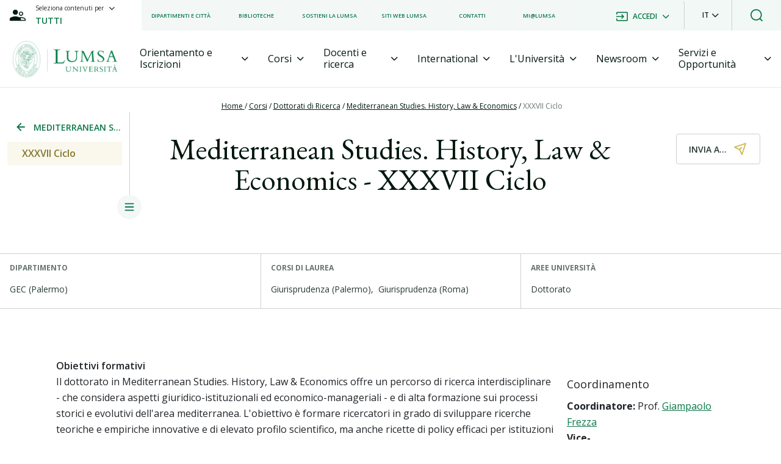

--- FILE ---
content_type: text/html; charset=utf-8
request_url: https://lumsa.it/it/mediterranean-studies-history-law-economics-XXXVII-ciclo
body_size: 20897
content:
<!DOCTYPE html><html lang="it"><head>
  <meta charset="utf-8">
  <meta name="description" content="Università LUMSA - Libera Università Maria Ss. Assunta | Via della Traspontina, 21 - 00193 Roma | info@lumsa.it - lumsa@pec.it | tel 06 684 221 - fax 06 687 83 57 | PI 01091891000 - CF 02635620582">
  <base href="/">
  <meta name="viewport" content="width=device-width, initial-scale=1">
  <link rel="icon" type="image/x-icon" href="favicon.ico">
 <!--GTM-->
  <!-- <script id="Cookiebot" src="https://consent.cookiebot.com/uc.js" data-cbid="e30ba5f8-0142-487c-a2d9-ada2b61a7e37"  data-blockingmode="auto" type="text/javascript"></script> -->
  <script>(function (w, d, s, l, i) {
      w[l] = w[l] || []; w[l].push({
        'gtm.start':
          new Date().getTime(), event: 'gtm.js'
      }); var f = d.getElementsByTagName(s)[0],
        j = d.createElement(s), dl = l != 'dataLayer' ? '&l=' + l : ''; j.async = true; j.src =
          'https://www.googletagmanager.com/gtm.js?id=' + i + dl; f.parentNode.insertBefore(j, f);
    })(window, document, 'script', 'dataLayer', 'GTM-MRRBS7F');
  </script>
   <!-- Meta Pixel Code -->
   <script>
    !function (f, b, e, v, n, t, s) {
      if (f.fbq) return; n = f.fbq = function () {
        n.callMethod ?
        n.callMethod.apply(n, arguments) : n.queue.push(arguments)
      };
      if (!f._fbq) f._fbq = n; n.push = n; n.loaded = !0; n.version = '2.0';
      n.queue = []; t = b.createElement(e); t.async = !0;
      t.src = v; s = b.getElementsByTagName(e)[0];
      s.parentNode.insertBefore(t, s)
    }(window, document, 'script',
      'https://connect.facebook.net/en_US/fbevents.js');
    fbq('init', '642895088140672');
    fbq('track', 'PageView');
  </script>
  <noscript><img height="1" width="1" style="display:none"
      src="https://www.facebook.com/tr?id=642895088140672&ev=PageView&noscript=1" /></noscript>
  <!-- End Meta Pixel Code -->
  <!--ENDGTM-->
<link rel="stylesheet" href="styles-1.0.42.css" crossorigin="anonymous"><style ng-transition="serverApp">.container-body[_ngcontent-sc242]{margin-top:130px}@media (min-width: 1023px){.container-body[_ngcontent-sc242]{margin-top:144px}}@media print{.container-body[_ngcontent-sc242]{margin-top:0!important}}@media print{  .container-page-general-collapse,   .container-header-second-level__container-share,   .container-header-second-level__container-share-icon{display:none!important}}@media print{  .container-level-menu{border:none!important}}</style><meta name="robots" content="index, follow"><style ng-transition="serverApp">.dropdownLanguage[_ngcontent-sc240]{transform:translate(-18px,50px)!important;width:121px!important}.dropdownLanguage[_ngcontent-sc240]   button[_ngcontent-sc240]{display:flex;justify-content:center;align-items:center}.dropdown-menu[_ngcontent-sc240]{border-radius:0!important}.h-50px[_ngcontent-sc240]{height:50px}.h-80px[_ngcontent-sc240]{height:80px}.description-container[_ngcontent-sc240]{display:block}.description-container[_ngcontent-sc240] > *[_ngcontent-sc240]{font-weight:400!important;font-size:14px!important}.search-container[_ngcontent-sc240]{position:fixed;top:0;left:0;z-index:999}.search-container[_ngcontent-sc240]   button[_ngcontent-sc240]{background-color:#fff}#dropdownContent[_ngcontent-sc240]{border:none}.input-search-global[_ngcontent-sc240]{position:relative}.input-search-global[_ngcontent-sc240]   input[type=search][_ngcontent-sc240]:focus{outline:none}.input-search-global__container-suggestions[_ngcontent-sc240]{background-color:#fff;border-top:.5px solid #CCD1CF;box-shadow:0 2px 8px #b8b8b8cc}.input-search-global__container-suggestions[_ngcontent-sc240]   ul[_ngcontent-sc240]   li[_ngcontent-sc240]{display:flex;padding:16px 0}.input-search-global__container-suggestions[_ngcontent-sc240]   ul[_ngcontent-sc240]   li[_ngcontent-sc240]   a[_ngcontent-sc240]{display:flex;color:#0b7749}.input-search-global__container-suggestions[_ngcontent-sc240]   ul[_ngcontent-sc240]   li[_ngcontent-sc240]   a[_ngcontent-sc240]:hover{color:#a3913d}.input-search-global__container-suggestions[_ngcontent-sc240]   ul[_ngcontent-sc240]   div[_ngcontent-sc240]{display:flex;margin-top:8px}.input-search-global__container-suggestions[_ngcontent-sc240]   ul[_ngcontent-sc240]   div[_ngcontent-sc240]   p[_ngcontent-sc240]{display:flex;padding:16px 0}.input-search-global__container-suggestions[_ngcontent-sc240]   ul[_ngcontent-sc240]   div[_ngcontent-sc240]   p[_ngcontent-sc240]:hover{cursor:pointer;color:#a3913d}@media (max-width: 1023px){.input-search-global__container-suggestions[_ngcontent-sc240]   ul[_ngcontent-sc240]{padding:0}.input-search-global__container-suggestions[_ngcontent-sc240]   ul[_ngcontent-sc240]   li[_ngcontent-sc240]{padding:16px}}.search-container-mobile[_ngcontent-sc240]{position:fixed;top:0;left:0;z-index:1000}.search-container-mobile[_ngcontent-sc240]   div[_ngcontent-sc240]   form[_ngcontent-sc240]   div[_ngcontent-sc240]   input[_ngcontent-sc240]{height:80px}.search-container-mobile[_ngcontent-sc240]   .search-mobile-dropdown-container[_ngcontent-sc240]   div[_ngcontent-sc240]   button[_ngcontent-sc240]:after{display:none}.search-container-mobile[_ngcontent-sc240]   .search-mobile-dropdown-container[_ngcontent-sc240]   .item[_ngcontent-sc240]:hover{background:linear-gradient(0deg,rgba(11,119,73,.05),rgba(11,119,73,.05)),#FFFFFF;color:#0b7749}.moveSearch[_ngcontent-sc240]{transition:top,bottom,2s}.search-container-second[_ngcontent-sc240]{background-color:#0b7749}.dropdown-container[_ngcontent-sc240]   button[_ngcontent-sc240]{font-weight:600}.dropdown-container[_ngcontent-sc240]   button[_ngcontent-sc240]:after{display:none}.dropdown-container[_ngcontent-sc240]   button[_ngcontent-sc240]:focus{box-shadow:none}.dropdown-container[_ngcontent-sc240]   .dropdown-item-container[_ngcontent-sc240]{top:-52px!important;font-size:12px;min-width:auto}.dropdown-container[_ngcontent-sc240]   .dropdown-item-container[_ngcontent-sc240]   .item[_ngcontent-sc240]{height:50px;font-weight:600;padding:.25rem .75rem}.dropdown-container[_ngcontent-sc240]   .dropdown-item-container[_ngcontent-sc240]   .item[_ngcontent-sc240]:hover{background:linear-gradient(0deg,rgba(11,119,73,.05),rgba(11,119,73,.05)),#FFFFFF;color:#0b7749}.dropdown-container-selection-user[_ngcontent-sc240]   button[_ngcontent-sc240]{font-weight:600}.dropdown-container-selection-user[_ngcontent-sc240]   button[_ngcontent-sc240]:after{display:none}.dropdown-container-selection-user[_ngcontent-sc240]   button[_ngcontent-sc240]:focus{box-shadow:none}.dropdown-container-selection-user[_ngcontent-sc240]   .dropdown-item-container-selection-user[_ngcontent-sc240]{top:25px!important;left:-25%!important;font-size:12px;width:auto}.dropdown-container-selection-user[_ngcontent-sc240]   .dropdown-item-container-selection-user[_ngcontent-sc240]   .item[_ngcontent-sc240]{height:50px;font-weight:600;width:100%!important}.dropdown-container-selection-user[_ngcontent-sc240]   .dropdown-item-container-selection-user[_ngcontent-sc240]   .item[_ngcontent-sc240]:hover{background:linear-gradient(0deg,rgba(11,119,73,.05),rgba(11,119,73,.05)),#FFFFFF;color:#0b7749}.dropdown-flag[_ngcontent-sc240]{z-index:3}.dropdown-container-selection-user-mobile[_ngcontent-sc240]   button[_ngcontent-sc240]{font-weight:600}.dropdown-container-selection-user-mobile[_ngcontent-sc240]   button[_ngcontent-sc240]:after{display:none}.dropdown-container-selection-user-mobile[_ngcontent-sc240]   button[_ngcontent-sc240]:focus{box-shadow:none}.dropdown-container-selection-user-mobile[_ngcontent-sc240]   .dropdown-item-container-selection-user-mobile[_ngcontent-sc240]{font-size:12px;min-width:22rem;position:fixed!important;width:100%!important}.dropdown-container-selection-user-mobile[_ngcontent-sc240]   .dropdown-item-container-selection-user-mobile[_ngcontent-sc240]   .item[_ngcontent-sc240]{height:50px;font-weight:600;width:100%!important;z-index:999!important}.dropdown-container-selection-user-mobile[_ngcontent-sc240]   .dropdown-item-container-selection-user-mobile[_ngcontent-sc240]   .item[_ngcontent-sc240]:hover{background:linear-gradient(0deg,rgba(11,119,73,.05),rgba(11,119,73,.05)),#FFFFFF;color:#0b7749}.dropdown-container-search[_ngcontent-sc240]{border-left:1px solid #E6E8E7}.dropdown-container-search[_ngcontent-sc240]   button[_ngcontent-sc240]:after{display:none}.list-menu-first-level[_ngcontent-sc240]{list-style-type:none}.list-menu-first-level[_ngcontent-sc240]   li[_ngcontent-sc240]{font-size:12px;font-weight:600;z-index:99;white-space:nowrap}.button-selection-content[_ngcontent-sc240], .button-selection-user[_ngcontent-sc240]{background-color:transparent;border:none;height:100%}.dropdown-item-container-mobile[_ngcontent-sc240]{top:50px!important;font-size:12px;position:fixed!important;width:100%!important;z-index:999;transform:none!important}.dropdown-item-container-mobile[_ngcontent-sc240]   .item[_ngcontent-sc240]{height:50px;font-weight:600}.dropdown-item-container-mobile[_ngcontent-sc240]   .item[_ngcontent-sc240]:hover{background:linear-gradient(0deg,rgba(11,119,73,.05),rgba(11,119,73,.05)),#FFFFFF;color:#0b7749}.font-size-10px[_ngcontent-sc240]{font-size:10px}.font-size-12px[_ngcontent-sc240]{font-size:12px}.font-size-14px[_ngcontent-sc240]{font-size:14px}.header[_ngcontent-sc240]{position:relative;z-index:6}.header__web-menu__container-item[_ngcontent-sc240]{height:94px}.logo[_ngcontent-sc240]   img[_ngcontent-sc240]{width:172px;height:60px;cursor:pointer}.active-col[_ngcontent-sc240]{display:block}.disable-col[_ngcontent-sc240]{display:none}.nav-link[_ngcontent-sc240]{border:none;color:inherit}.showSearchBar[_ngcontent-sc240]{display:none}.nav[_ngcontent-sc240]{justify-content:space-around}.nav-tabs[_ngcontent-sc240]{border:none;color:inherit}.nav-tabs[_ngcontent-sc240]   .nav-item[_ngcontent-sc240]{z-index:2;border:none;color:inherit;border-bottom:3px solid transparent;margin-bottom:-1px;transition:all .5s}.nav-tabs[_ngcontent-sc240]   .nav-item[_ngcontent-sc240]:hover{border-bottom:3px solid #0B7749;color:inherit}.active-label[_ngcontent-sc240]{border-bottom:3px solid #0B7749!important;color:#0b7749!important}.label-menu[_ngcontent-sc240]   i[_ngcontent-sc240]{font-size:12px}.tab-content[_ngcontent-sc240]{z-index:1}.tab-pane[_ngcontent-sc240]{border-bottom:none!important}.card__card-body__cta[_ngcontent-sc240]{transition:width .8s ease,transform .8s ease-in-out;width:0%}.card__card-body__cta[_ngcontent-sc240]   i[_ngcontent-sc240]{opacity:0;transition:opacity .1s ease-in .2s}.card__card-body__cta[_ngcontent-sc240]:hover{cursor:pointer;width:100%}.card__card-body__cta[_ngcontent-sc240]:hover   i[_ngcontent-sc240]{opacity:1}.card__card-body__cta__line[_ngcontent-sc240]{height:2px;background-color:green}.card__card-body__cta__text[_ngcontent-sc240]{min-width:180px}.container-super-menu[_ngcontent-sc240]{width:100%;position:absolute;top:3rem;left:0}.z-index-999[_ngcontent-sc240]{z-index:999}.z-index-99[_ngcontent-sc240]{z-index:99}.item-link[_ngcontent-sc240]{font-weight:700;color:#0b7749!important}ul[_ngcontent-sc240]{list-style:none}ul[_ngcontent-sc240]   li[_ngcontent-sc240]   img[_ngcontent-sc240]{vertical-align:middle}.border-right[_ngcontent-sc240]{border-right:1px solid grey}.bg-primary-g[_ngcontent-sc240]{background-color:#0b7749}.bg-secondary-g[_ngcontent-sc240]{background:linear-gradient(0deg,#0b77490d,#0b77490d),#ffffff}.text-primary-g[_ngcontent-sc240]{color:#0b7749!important}.fs-32[_ngcontent-sc240]{font-size:32px}.fs-06-vw[_ngcontent-sc240]{font-size:.6vw}.fs-13[_ngcontent-sc240]{font-size:13px}.fs-12[_ngcontent-sc240]{font-size:12px}.fs-9[_ngcontent-sc240]{font-size:9px}.fs-16[_ngcontent-sc240]{font-size:16px}.fs-14[_ngcontent-sc240]{font-size:14px}.border-grey__top[_ngcontent-sc240]{border-top:1px solid #E6E8E7}.border-grey__right[_ngcontent-sc240]{border-right:1px solid #E6E8E7}.border-grey__bottom[_ngcontent-sc240]{border-bottom:1px solid #E6E8E7!important}.border-grey__left[_ngcontent-sc240]{border-left:1px solid #E6E8E7}.container-news-menu[_ngcontent-sc240]{background-position:center;background-repeat:no-repeat;background-size:cover}.container-news-menu__body[_ngcontent-sc240]{background-color:#0009}.container-news-menu__body__badge[_ngcontent-sc240]{font-size:12px;font-weight:700}.container-news-menu__body__badge[_ngcontent-sc240]   p[_ngcontent-sc240]{background-color:#ccb54c}.container-news-menu__body__text[_ngcontent-sc240]{font-size:24px}.container-navbar[_ngcontent-sc240]{height:80px}.container-item-menu[_ngcontent-sc240]{height:calc(100vh - 122px);overflow-y:auto;background:linear-gradient(0deg,rgba(11,119,73,.05),rgba(11,119,73,.05)),#FFFFFF}.container-item-menu__item-body[_ngcontent-sc240]{background-color:#fff}.container-item-menu__item-body[_ngcontent-sc240]   ul[_ngcontent-sc240]   li[_ngcontent-sc240]   a[_ngcontent-sc240], .container-item-menu__item-footer[_ngcontent-sc240]{padding:20px}.container-item-menu__item-footer__container-list[_ngcontent-sc240]{margin-bottom:20px}.container-item-menu__item-footer__container-list[_ngcontent-sc240]   p[_ngcontent-sc240]{padding:13px 0}.container-item-menu__item-footer__container-list__accordion[_ngcontent-sc240]   .card[_ngcontent-sc240]{background-color:transparent!important;border:none!important}.container-item-menu__item-footer[_ngcontent-sc240]   ul[_ngcontent-sc240]{list-style-type:none}.container-item-menu__item-footer[_ngcontent-sc240]   ul[_ngcontent-sc240]   li[_ngcontent-sc240]   i[_ngcontent-sc240]{font-size:18px}.container-body-item[_ngcontent-sc240]{height:calc(100vh - 130px)}.container-body-item__body[_ngcontent-sc240]{min-height:135px;border-bottom:1px solid #E6E8E7}.container-body-item__body[_ngcontent-sc240]   i[_ngcontent-sc240]{font-size:20px}.container-body-item__body[_ngcontent-sc240]   h3[_ngcontent-sc240]{margin-left:16px;margin-bottom:0}.container-body-item__body[_ngcontent-sc240]   p[_ngcontent-sc240]{margin-top:32px;margin-left:56px}.container-body-item[_ngcontent-sc240]   ul[_ngcontent-sc240]{list-style-type:none}.container-body-item__list[_ngcontent-sc240]{min-height:calc(100% - 180px);background:linear-gradient(0deg,rgba(11,119,73,.05),rgba(11,119,73,.05)),#FFFFFF}.container-social-icons[_ngcontent-sc240]{display:grid;grid-template-columns:repeat(3,1fr);grid-template-rows:auto;grid-gap:16px;gap:16px}@media screen and (max-width: 576px){.button-selection-user[_ngcontent-sc240]   div[_ngcontent-sc240]   p[_ngcontent-sc240]{font-size:12px!important}}@media screen and (max-width: 1024px){.login-language-container-mobile[_ngcontent-sc240]{justify-content:end!important}.login-language-container-mobile[_ngcontent-sc240]   button[_ngcontent-sc240]{background-color:transparent;border:none;font-weight:500}.login-language-container-mobile[_ngcontent-sc240]   button[_ngcontent-sc240]:after{display:none}.login-language-container-mobile[_ngcontent-sc240]   button[_ngcontent-sc240]:focus{box-shadow:none}.login-language-container-mobile[_ngcontent-sc240]   .dropdown-container[_ngcontent-sc240]   .dropdown-item-container-mobile[_ngcontent-sc240]   .item[_ngcontent-sc240]{height:60px;padding-right:8px}.dropdownLanguageMobile.show[_ngcontent-sc240]{transform:translate(-25px)!important}.dropdownLanguageMobile.show[_ngcontent-sc240]   button[_ngcontent-sc240]{display:flex;justify-content:center;align-items:center}.dropdown-container[_ngcontent-sc240]   .dropdown-item-container[_ngcontent-sc240]{width:105px!important}.dropdown-container-selection-user[_ngcontent-sc240]   button[_ngcontent-sc240]   p[_ngcontent-sc240]{font-size:9px!important}}@media screen and (min-width: 1024px) and (max-width: 1200px){.button-selection-user[_ngcontent-sc240]   div[_ngcontent-sc240]   p[_ngcontent-sc240]{margin-left:-10px}.nav-link[_ngcontent-sc240]   div[_ngcontent-sc240]{font-size:12px}}@media screen and (max-width: 1200px){.text-item-second-level[_ngcontent-sc240]{font-size:12px}.button-selection-content[_ngcontent-sc240]   p[_ngcontent-sc240]{font-size:11px}.dropdown-container-selection-user[_ngcontent-sc240]   button[_ngcontent-sc240]{font-weight:600}.dropdown-container-selection-user[_ngcontent-sc240]   button[_ngcontent-sc240]:after{display:none}.dropdown-container-selection-user[_ngcontent-sc240]   button[_ngcontent-sc240]:focus{box-shadow:none}.dropdown-container-selection-user[_ngcontent-sc240]   button[_ngcontent-sc240]   p[_ngcontent-sc240]{font-size:10px!important}.list-menu-first-level[_ngcontent-sc240]   li[_ngcontent-sc240]{font-size:8px;margin-right:.5rem!important;white-space:nowrap}}@media screen and (max-width: 1370px){.list-menu-first-level[_ngcontent-sc240]   li[_ngcontent-sc240]{font-size:9px;margin-right:.5rem!important;white-space:nowrap}.button-selection-content[_ngcontent-sc240]   p[_ngcontent-sc240]{font-size:10px!important}.dropdown-container-selection-user[_ngcontent-sc240]   button[_ngcontent-sc240]{font-weight:600}.dropdown-container-selection-user[_ngcontent-sc240]   button[_ngcontent-sc240]:after{display:none}.dropdown-container-selection-user[_ngcontent-sc240]   button[_ngcontent-sc240]:focus{box-shadow:none}.dropdown-container-selection-user[_ngcontent-sc240]   button[_ngcontent-sc240]   p[_ngcontent-sc240]{font-size:10px!important}}[_nghost-sc240]     .container-item-menu__item-footer__container-list__accordion .btn-link{text-decoration:none}[_nghost-sc240]     .container-item-menu__item-footer__container-list__accordion .card{background-color:transparent!important;border:none!important}[_nghost-sc240]     .container-item-menu__item-footer__container-list__accordion .card button{padding:13px 0!important}[_nghost-sc240]     .container-item-menu__item-footer__container-list__accordion .card button p{padding:0!important}[_nghost-sc240]     .container-item-menu__item-footer__container-list__accordion .card-header{background-color:transparent!important;border:none!important;padding:0!important}[_nghost-sc240]     .container-item-menu__item-footer__container-list__accordion .card-header button{width:100%}[_nghost-sc240]     .container-item-menu__item-footer__container-list__accordion .card-body{padding:10px 0 0!important}[_nghost-sc240]     .container-item-menu__item-footer__container-list__accordion .card-body>p{font-weight:600;font-size:16px}[_nghost-sc240]     .container-item-menu__item-footer__container-list__accordion .card-body p{font-size:14px;margin-bottom:0}[_nghost-sc240]     .container-item-menu__item-footer__container-list__accordion .card-body p a{font-size:14px!important}[_nghost-sc240]     .container-item-menu__item-footer__container-list__accordion i{font-size:12px}.widAndHei-32[_ngcontent-sc240]{width:32px;height:32px}.widAndHei-24[_ngcontent-sc240]{width:24px;height:24px}.contentItem2Menu[_ngcontent-sc240]   a.item-link.ls-label-medium-semibold[_ngcontent-sc240]{display:block;padding-left:2rem}.skip-link[_ngcontent-sc240]{position:absolute;display:inline-block;padding:.375rem .75rem;line-height:1;font-size:1.25rem;background-color:#074d2f;color:#fff;transform:translateY(0);transition:transform .25s ease-in}.skip-link[_ngcontent-sc240]:not(:focus){transform:translateY(-2rem)}</style><style ng-transition="serverApp">.footer[_ngcontent-sc241]{padding-top:130px;background:linear-gradient(180deg,rgba(0,5,3,.3) 0%,rgba(0,0,0,0) 52.51%),#0B7749}.logo[_ngcontent-sc241]   img[_ngcontent-sc241]{width:229px;height:80px;cursor:pointer}  .footer a{color:#fff!important}  .footer a:hover{color:#fff!important}.border-b[_ngcontent-sc241]{border-bottom:#ffffff33 solid .1em!important}.border-t[_ngcontent-sc241]{border-top:#ffffff33 solid .1em!important}.borderRadiusRight[_ngcontent-sc241]{border-radius:0 4px 4px 0}.borderRadiusLeft[_ngcontent-sc241]{border-radius:4px 0 0 4px}.custom-input[_ngcontent-sc241]{margin-top:24px;position:relative}.custom-input[_ngcontent-sc241]   small[_ngcontent-sc241]{position:absolute;top:7px;left:10px;font-size:10px;font-weight:600}ul[_ngcontent-sc241]{list-style:none;padding:0}ul[_ngcontent-sc241]   li[_ngcontent-sc241]{margin-bottom:.5rem}@media screen and (max-width: 768px){.list-container[_ngcontent-sc241]{flex-direction:column;text-align:center}.list-container[_ngcontent-sc241]   ul[_ngcontent-sc241]{width:100%}.university-name[_ngcontent-sc241]{text-align:center}.university-socials[_ngcontent-sc241]{margin-bottom:1rem}.partner-content[_ngcontent-sc241]{text-align:center}.partner-content[_ngcontent-sc241]   p[_ngcontent-sc241]   a[_ngcontent-sc241]   img[_ngcontent-sc241]{width:100px!important;height:40px!important}}input[type=email][_ngcontent-sc241]::placeholder{color:#0b7749;font-family:Open Sans;font-style:normal;font-weight:700;font-size:12px;line-height:120%;letter-spacing:.04em;text-transform:uppercase}input[type=email][_ngcontent-sc241]{color:#02180f;font-family:Open Sans;font-weight:700;font-size:14px;line-height:120%;letter-spacing:.04em}.image-custom[_ngcontent-sc241]{height:40px!important;object-fit:cover;object-position:center}.image-custom[_ngcontent-sc241]   img[_ngcontent-sc241]{width:100%;height:100%;object-fit:cover;object-position:center}.widAndHei-32[_ngcontent-sc241]{width:32px;height:32px}</style><style ng-transition="serverApp">.container-level-menu[_ngcontent-sc236]{position:relative;z-index:1;height:155px;border-right:1px solid #CCD1CF}.container-breadcrumb[_ngcontent-sc236]{top:16px;left:50%;transform:translate(-50%);z-index:1;color:#fff}.container-breadcrumb[_ngcontent-sc236]   a[_ngcontent-sc236]   span[_ngcontent-sc236]{color:#ccd1cf}@media screen and (max-width: 1023px){.border-hidden-phone[_ngcontent-sc236]{border:none}}.scroll-top[_ngcontent-sc236]{background-color:#fff;border-radius:50%;box-shadow:0 2px 8px #0b77491a;position:fixed;bottom:76px;right:12px;z-index:4}@media (min-width: 1023px){.scroll-top[_ngcontent-sc236]{bottom:65px;right:15px}}</style><title>Mediterranean Studies. History, Law &amp; Economics - XXXVII Ciclo | Università di Roma LUMSA</title><meta content="Mediterranean Studies. History, Law &amp; Economics - XXXVII Ciclo | Università di Roma LUMSA" name="title"><meta href="https://www.lumsa.it/it/mediterranean-studies-history-law-economics-XXXVII-ciclo" rel="canonical"><meta href="https://www.lumsa.it/it/mediterranean-studies-history-law-economics-XXXVII-ciclo" rel="canonical"><meta content="Università di Roma LUMSA" property="og:site_name"><meta content="website" property="og:type"><meta content="https://www.lumsa.it/it/mediterranean-studies-history-law-economics-XXXVII-ciclo" property="og:url"><meta content="Mediterranean Studies. History, Law &amp; Economics - XXXVII Ciclo" property="og:title"><meta content="https://backoffice.lumsa.it/sites/default/files/styles/large/public/images/6/2023-06/pexels-pixabay-220326.jpg?itok=tLVX4fF4" property="og:image"><meta content="summary" name="twitter:card"><meta content="Mediterranean Studies. History, Law &amp; Economics - XXXVII Ciclo" name="twitter:title"><link rel="alternate" hreflang="it" href="https://lumsa.it/it/mediterranean-studies-history-law-economics-XXXVII-ciclo" id="hrefLang"><link rel="canonical" href="https://lumsa.it/it/mediterranean-studies-history-law-economics-XXXVII-ciclo" id="hrefCanonical"><style ng-transition="serverApp">.width-rem[_ngcontent-sc111]{width:13rem}.container-general-local-menu__title[_ngcontent-sc111]{margin-left:12px;padding:14px 12px}.container-item-local-menu[_ngcontent-sc111]{margin:0 12px}.container-item-local-menu__items[_ngcontent-sc111]{padding:10px 24px;color:#857631}.menu-expanded[_ngcontent-sc111]{position:fixed;top:0;width:360px}.menu-expanded__general__logo[_ngcontent-sc111]{padding:68px 0 62px}.menu-expanded__general__logo[_ngcontent-sc111]   img[_ngcontent-sc111]{height:50px;cursor:pointer}.menu-expanded__general__title[_ngcontent-sc111]{padding:14px 12px}.menu-expanded__general__container-btn-close[_ngcontent-sc111]{position:absolute;top:30%;right:-20px}.menu-expanded__general__container-btn-close[_ngcontent-sc111]   img[_ngcontent-sc111]{width:35px;height:35px}.container-icon-expand[_ngcontent-sc111]{position:absolute;height:100%;bottom:-20px;right:-20px}.container-icon-expand[_ngcontent-sc111]   img[_ngcontent-sc111]{width:40px;height:40px}.w-defined[_ngcontent-sc111]{width:97%;white-space:normal}.scroll-prova[_ngcontent-sc111]{height:calc(100vh - 320px);overflow-y:auto;overflow-x:hidden;padding-right:30px}.scroll-prova[_ngcontent-sc111]::-webkit-scrollbar{width:4px;height:5px}.scroll-prova[_ngcontent-sc111]::-webkit-scrollbar-thumb{background:#E8DEAE;border-radius:10px;background-clip:padding-box}.container-mobile-menu[_ngcontent-sc111]{box-shadow:0 -2px 8px #0b77491a;background-color:#fff}.container-mobile-menu__general[_ngcontent-sc111]{padding:12px}.container-mobile-menu__general[_ngcontent-sc111]   img[_ngcontent-sc111]{margin-top:-6px;transition:all .3s ease-in-out}.rotate-image[_ngcontent-sc111]{transform:rotate(180deg)}.inactive-nav-mobile[_ngcontent-sc111]{position:fixed;top:calc(100vh - 52px);transition:top 1s ease,transform 1s ease-in-out;height:100%}.active-nav-mobile[_ngcontent-sc111]{position:fixed;top:calc(100vh - 60%);transition:top 1s ease,transform 1s ease-in-out;height:60%}.inactive-arrow[_ngcontent-sc111]{width:0;transition:width 1s ease,transform 1s ease-in-out}.inactive-arrow[_ngcontent-sc111]   i[_ngcontent-sc111]{opacity:0;transition:opacity .1s ease-in .2s}.active-arrow[_ngcontent-sc111]{width:100%;max-width:25px;transition:width 1s ease,transform 1s ease-in-out}.active-arrow[_ngcontent-sc111]   i[_ngcontent-sc111]{opacity:1;transition:opacity .1s ease-in .2s}.scroll-prova-mobile[_ngcontent-sc111]{height:calc(100% - 58px);overflow-y:auto;overflow-x:hidden;padding:12px}.scroll-prova-mobile[_ngcontent-sc111]::-webkit-scrollbar{width:5px}.scroll-prova-mobile[_ngcontent-sc111]::-webkit-scrollbar-track{background:#FAF8ED}.scroll-prova-mobile__general[_ngcontent-sc111]{border-radius:4px}.scroll-prova-mobile__general__title-section[_ngcontent-sc111]{padding:12px}.scroll-prova-mobile__general__item[_ngcontent-sc111]{padding:12px 24px}.scroll-prova-mobile__general__subitem[_ngcontent-sc111]{padding:12px 24px 12px 40px}.label-active-menu-mobile[_ngcontent-sc111]{color:#857631!important}.label-menu-second[_ngcontent-sc111]{padding-left:40px}.z-index-99[_ngcontent-sc111]{z-index:99!important}@media screen and (min-width: 2500px){.menu-expanded[_ngcontent-sc111]{width:27rem}.w-defined[_ngcontent-sc111]{width:90%}.me-1[_ngcontent-sc111]{margin-right:1rem!important}}.cursor-custom[_ngcontent-sc111]{cursor:default!important}</style><style ng-transition="serverApp">.width-rem[_ngcontent-sc112]{width:13rem}.container-general-local-menu__title[_ngcontent-sc112]{margin-left:12px;padding:14px 12px}.container-item-local-menu[_ngcontent-sc112]{margin:0 12px}.container-item-local-menu__items[_ngcontent-sc112]{padding:10px 24px;color:#857631}.menu-expanded[_ngcontent-sc112]{position:fixed;top:0;width:360px}.menu-expanded__general__logo[_ngcontent-sc112]{padding:50px 0 55px 10px}.menu-expanded__general__logo[_ngcontent-sc112]   img[_ngcontent-sc112]{height:60px;cursor:pointer}.menu-expanded__general__container-btn-close[_ngcontent-sc112]{position:absolute;top:315px;right:-20px}.menu-expanded__general__container-btn-close[_ngcontent-sc112]   img[_ngcontent-sc112]{width:40px;height:40px}.padding-local-menu[_ngcontent-sc112]{padding:14px 12px}.container-icon-expand[_ngcontent-sc112]{position:absolute;height:100%;bottom:-20px;right:-20px}.container-icon-expand[_ngcontent-sc112]   img[_ngcontent-sc112]{width:40px;height:40px}.w-defined[_ngcontent-sc112]{width:97%;white-space:normal}.scroll-local-menu[_ngcontent-sc112]{height:calc(100vh - 320px);overflow-y:auto;overflow-x:hidden;padding-right:30px;margin-right:10px}.scroll-local-menu[_ngcontent-sc112]::-webkit-scrollbar{width:4px;height:5px}.scroll-local-menu[_ngcontent-sc112]::-webkit-scrollbar-thumb{background:#E8DEAE;border-radius:10px;background-clip:padding-box}.container-mobile-menu[_ngcontent-sc112]{box-shadow:0 -2px 8px #0b77491a;background-color:#fff}.container-mobile-menu__general[_ngcontent-sc112]{padding:12px}.container-mobile-menu__general[_ngcontent-sc112]   img[_ngcontent-sc112]{margin-top:-6px;transition:all .3s ease-in-out}.rotate-image[_ngcontent-sc112]{transform:rotate(180deg)}.inactive-nav-mobile[_ngcontent-sc112]{position:fixed;top:calc(100vh - 52px);transition:top 1s ease,transform 1s ease-in-out;height:100%}.active-nav-mobile[_ngcontent-sc112]{position:fixed;top:calc(100vh - 60%);transition:top 1s ease,transform 1s ease-in-out;height:60%}.inactive-arrow[_ngcontent-sc112]{width:0;transition:width 1s ease,transform 1s ease-in-out}.inactive-arrow[_ngcontent-sc112]   i[_ngcontent-sc112]{opacity:0;transition:opacity .1s ease-in .2s}.active-arrow[_ngcontent-sc112]{width:100%;transition:width 1s ease,transform 1s ease-in-out}.active-arrow[_ngcontent-sc112]   i[_ngcontent-sc112]{opacity:1;transition:opacity .1s ease-in .2s}.scroll-local-menu-mobile[_ngcontent-sc112]{height:calc(100% - 58px);overflow-y:auto;overflow-x:hidden;padding:12px}.scroll-local-menu-mobile[_ngcontent-sc112]::-webkit-scrollbar{width:5px}.scroll-local-menu-mobile[_ngcontent-sc112]::-webkit-scrollbar-track{background:#FAF8ED}.scroll-local-menu-mobile__general[_ngcontent-sc112]{border-radius:4px}.scroll-local-menu-mobile__general__title-section[_ngcontent-sc112]{padding:12px}.scroll-local-menu-mobile__general__item[_ngcontent-sc112]{padding:12px 24px}.scroll-local-menu-mobile__general__subitem[_ngcontent-sc112]{padding:12px 24px 12px 40px}.label-active-menu-mobile[_ngcontent-sc112]{color:#857631!important}.label-menu-second[_ngcontent-sc112]{padding-left:40px}.z-index-99[_ngcontent-sc112]{z-index:6!important}.label-hover[_ngcontent-sc112]:hover{background-color:#faf8ed}.label-hover[_ngcontent-sc112]:hover   a[_ngcontent-sc112]{color:#857631!important}@media screen and (min-width: 2500px){.menu-expanded[_ngcontent-sc112]{width:27rem}.w-defined[_ngcontent-sc112]{width:90%}.me-1[_ngcontent-sc112]{margin-right:1rem!important}}</style><style ng-transition="serverApp">.text-prev-position-first-level[_ngcontent-sc109]{color:#02180f}.text-actual-position-first-level[_ngcontent-sc109]{color:#67746f}.text-prev-position-second-level[_ngcontent-sc109]{color:#02180f}.text-actual-position-second-level[_ngcontent-sc109]{color:#67746f}[_nghost-sc109]     i{font-style:normal}[_nghost-sc109]     b{font-weight:400}.underlined[_ngcontent-sc109]{text-decoration:underline}</style><style ng-transition="serverApp">.container-breadcrumb[_ngcontent-sc216]{top:16px;left:50%;transform:translate(-50%);z-index:1}.container-page-general[_ngcontent-sc216]{transition:all .3s ease-in-out;display:block}.container-page-general__general[_ngcontent-sc216]   img[_ngcontent-sc216]{top:0;left:0;width:100%;height:100%;object-fit:cover;object-position:center}.container-page-general__general__title[_ngcontent-sc216]{position:absolute;top:50%;left:50%;transform:translate(-50%,-50%);z-index:1}@media (max-width: 768px){.container-page-general__general__title[_ngcontent-sc216]{padding:0 16px}}.container-page-general__general__title[_ngcontent-sc216]   p[_ngcontent-sc216]{max-width:560px}@media (min-width: 768px){.container-page-general__general__title[_ngcontent-sc216]   p[_ngcontent-sc216]{margin:0 auto}}.container-page-general__general__breadcrumb[_ngcontent-sc216]{top:0;z-index:1}.container-page-general__general__container-anchor[_ngcontent-sc216]{margin-bottom:20px;z-index:1}.container-page-general__container-share[_ngcontent-sc216]{position:absolute;z-index:1;top:56px;right:34px;display:none;justify-content:center;align-items:center;padding:12px 20px;color:#fff;border:1px solid #FFFFFF;border-radius:4px;transition:all .4s;opacity:0;z-index:4}@media (min-width: 1022px){.container-page-general__container-share[_ngcontent-sc216]{display:flex;opacity:1}}.container-page-general__container-share[_ngcontent-sc216]:hover{color:#a3913d;border:1px solid #A3913D;background-color:#faf8ed}.container-page-general__container-share[_ngcontent-sc216]   img[_ngcontent-sc216]{margin-left:10px;width:24px;height:24px}.container-page-general__container-share-icon[_ngcontent-sc216]{position:absolute;z-index:1;top:56px;right:34px;opacity:1;transition:all .4s;z-index:4}@media (min-width: 1022px){.container-page-general__container-share-icon[_ngcontent-sc216]{opacity:0;display:none}}.container-page-general-collapse[_ngcontent-sc216]{transition:all .3s ease-in;width:100%;top:130px;z-index:5;filter:drop-shadow(0px 2px 8px rgba(11,119,73,.1))}@media (min-width: 1023px){.container-page-general-collapse[_ngcontent-sc216]{top:144px}}.container-page-general-collapse__item[_ngcontent-sc216]{padding-top:10px}@media (max-width: 768px){.container-page-general-collapse__item[_ngcontent-sc216]{padding-left:16px}}.container-page-general-collapse[_ngcontent-sc216]   .icon-ontop[_ngcontent-sc216]{margin-right:12px}.border-bottom-custom[_ngcontent-sc216]{padding-bottom:10px;border-bottom:.5px solid #CCD1CF}.opacity-0[_ngcontent-sc216]{opacity:0}.opacity-1[_ngcontent-sc216]{opacity:1}.container-anchor[_ngcontent-sc216]{z-index:4}.bg-overlay[_ngcontent-sc216]:after{content:"";position:absolute;top:0;left:0;width:100%;height:100%;background:#02180f;background:linear-gradient(0deg,rgba(2,24,15,.8) 0%,rgba(2,24,15,.3) 100%)}.height-hero-image[_ngcontent-sc216]{height:560px}.height-hero-noImage[_ngcontent-sc216]{height:230px}.drop-shadow[_ngcontent-sc216]{box-shadow:0 2px 8px #0b77491a;margin-bottom:20px}.container-header-second-level__container-share[_ngcontent-sc216]{position:absolute;z-index:1;top:0;right:34px;display:none;justify-content:center;align-items:center;padding:12px 20px;color:#283b33;border:1px solid #CCD1CF;border-radius:4px;transition:all .4s;opacity:0;z-index:4}@media (min-width: 1022px){.container-header-second-level__container-share[_ngcontent-sc216]{display:flex;opacity:1}}.container-header-second-level__container-share[_ngcontent-sc216]:hover{color:#a3913d;border:1px solid #A3913D;background-color:#faf8ed}.container-header-second-level__container-share[_ngcontent-sc216]   img[_ngcontent-sc216]{margin-left:10px;width:24px;height:24px}.container-header-second-level__container-share-icon[_ngcontent-sc216]{z-index:1;top:20px;right:34px;opacity:1;transition:all .4s;z-index:4}@media (max-width: 768px){.container-header-second-level__container-share-icon[_ngcontent-sc216]{top:-15px}}@media (min-width: 1022px){.container-header-second-level__container-share-icon[_ngcontent-sc216]{opacity:0;display:none}}.container-header-no-image[_ngcontent-sc216]{margin-top:-150px}.container-header-no-image__container-share[_ngcontent-sc216]{position:absolute;z-index:1;top:30px;right:34px;display:none;justify-content:center;align-items:center;padding:12px 20px;color:#283b33;border:1px solid #CCD1CF;border-radius:4px;transition:all .4s;opacity:0;z-index:4}@media (min-width: 1022px){.container-header-no-image__container-share[_ngcontent-sc216]{display:flex;opacity:1}}.container-header-no-image__container-share[_ngcontent-sc216]:hover{color:#a3913d;border:1px solid #A3913D;background-color:#faf8ed}.container-header-no-image__container-share[_ngcontent-sc216]   img[_ngcontent-sc216]{margin-left:10px;width:24px;height:24px}.container-header-no-image__container-share__container-share-icon[_ngcontent-sc216]{position:absolute;z-index:1;top:56px;right:34px;opacity:1;transition:all .4s;z-index:4}@media (min-width: 1022px){.container-header-no-image__container-share__container-share-icon[_ngcontent-sc216]{opacity:0;display:none}}.container-header-no-image__container-share-icon[_ngcontent-sc216]{position:absolute;z-index:1;top:30px;right:52px;opacity:1;transition:all .4s;z-index:4}@media (min-width: 1022px){.container-header-no-image__container-share-icon[_ngcontent-sc216]{opacity:0;display:none}}.container-header-second-level-collapse[_ngcontent-sc216]{transition:all .3s ease-in;width:100%;top:130px;z-index:5;filter:drop-shadow(0px 2px 8px rgba(11,119,73,.1))}@media (min-width: 1023px){.container-header-second-level-collapse[_ngcontent-sc216]{top:144px}}.container-header-second-level-collapse__item[_ngcontent-sc216]{padding-top:10px}.container-header-second-level-collapse[_ngcontent-sc216]   .icon-ontop[_ngcontent-sc216]{margin-right:12px}.max-width[_ngcontent-sc216]{max-width:800px;margin:0 auto}.image-second-level[_ngcontent-sc216]{width:100%;max-height:500px;border-radius:8px}.title-second[_ngcontent-sc216]{min-height:120px}@media (max-width: 1022px){.title-second[_ngcontent-sc216]{min-height:0px}}@media (min-width: 1023px) and (max-width: 1115px){.title-second[_ngcontent-sc216]{padding:0 60px}}.container-field-taxonomies[_ngcontent-sc216]{margin-top:48px}.container-row[_ngcontent-sc216]{margin-top:80px}.border-sides[_ngcontent-sc216]{border-left:1px solid #CCD1CF;border-right:1px solid #CCD1CF}.border-top[_ngcontent-sc216]{border-top:1px solid #CCD1CF}.border-bottom[_ngcontent-sc216]{border-bottom:1px solid #CCD1CF}.padding-y[_ngcontent-sc216]{padding:20px 0}.padding-x[_ngcontent-sc216]{padding:0 24px}.width-20[_ngcontent-sc216]{width:100%}@media (min-width: 768px){.width-20[_ngcontent-sc216]{width:20%}}  .text-align-center{text-align:center}  .text-align-left{text-align:left}  .text-align-right{text-align:right}.flex-custom-default[_ngcontent-sc216]{flex-grow:1;flex-basis:100%}@media (min-width: 768px){.flex-custom-default[_ngcontent-sc216]{flex-basis:33.3%}}.flex-custom-altre-attivita[_ngcontent-sc216]{flex-grow:1;flex-basis:100%}@media (min-width: 768px){.flex-custom-altre-attivita[_ngcontent-sc216]{flex-basis:20%}}.container-general-print-header[_ngcontent-sc216]{display:none}@media print{.container-general-print-header[_ngcontent-sc216]{display:block}}.container-general-print-header[_ngcontent-sc216]   .image[_ngcontent-sc216]{width:300px;height:300px}.container-general-print-header[_ngcontent-sc216]   .image[_ngcontent-sc216]   img[_ngcontent-sc216]{width:100%;height:100%;object-fit:cover;object-position:center}.container-general-print-header[_ngcontent-sc216]   .profile[_ngcontent-sc216]{width:80px;height:80px}.container-general-print-header[_ngcontent-sc216]   .profile[_ngcontent-sc216]   img[_ngcontent-sc216]{width:80px;height:80px;object-fit:cover;object-position:center}.mtop-negative-title[_ngcontent-sc216]{margin-top:-120px}</style><style ng-transition="serverApp">.container-spinner[_ngcontent-sc211]{height:calc(100vh - 122px)}</style><style ng-transition="serverApp">.container-general[_ngcontent-sc213]{border-top:1px solid #CCD1CF}.container-general__item[_ngcontent-sc213]{border-bottom:1px solid #CCD1CF;padding:20px 24px;flex-grow:1;flex-basis:100%;max-height:200px;overflow:auto}@media (min-width: 768px){.container-general__item[_ngcontent-sc213]:not(:first-child){border-left:1px solid #CCD1CF}}@media (min-width: 768px){.flex-custom-avviso[_ngcontent-sc213], .flex-custom-bando[_ngcontent-sc213], .flex-custom-others[_ngcontent-sc213]{flex-basis:20%}}@media (min-width: 768px){.flex-custom-faq[_ngcontent-sc213], .flex-custom-docente[_ngcontent-sc213], .flex-custom-procedura[_ngcontent-sc213]{flex-basis:50%}}@media (min-width: 768px){.flex-custom-alloggio[_ngcontent-sc213], .flex-custom-notizia[_ngcontent-sc213]{flex-basis:25%}}@media (min-width: 990px){.flex-custom-docente[_ngcontent-sc213]{flex-basis:25%}}@media (min-width: 768px){.flex-custom-default[_ngcontent-sc213], .flex-custom-persona[_ngcontent-sc213], .flex-custom-language[_ngcontent-sc213]{flex-basis:33.3%}}[_ngcontent-sc213]::-webkit-scrollbar{width:4px;height:4px}[_ngcontent-sc213]::-webkit-scrollbar-thumb{background:#CEE4DB;border-radius:10px;background-clip:padding-box}</style><style ng-transition="serverApp">.container-anchor[_ngcontent-sc114]{z-index:4}  #anchor-carousel .owl-item{display:flex;justify-content:center}.container-label[_ngcontent-sc114]{padding:5px 10px;border-radius:2px}.header-first-level[_ngcontent-sc114]{color:#fff;padding:5px 8px;border-radius:2px}.header-first-level[_ngcontent-sc114]:hover{background-color:#02180f}.active-first-level[_ngcontent-sc114]{color:#a3913d!important;background-color:#f5f0db!important}.header-second-level[_ngcontent-sc114]{color:#02180f;padding:5px 10px;border-radius:2px}.header-second-level[_ngcontent-sc114]:hover{color:#a3913d}.active-second-level[_ngcontent-sc114]{color:#a3913d!important}.header-collapse[_ngcontent-sc114]{color:#02180f;padding:5px 10px;border-radius:2px}.header-collapse[_ngcontent-sc114]:hover{color:#a3913d}.active-collapse[_ngcontent-sc114]{color:#a3913d!important}.container[_ngcontent-sc114]{margin:0 auto}.container__general-anchor[_ngcontent-sc114]{margin:0 50px;overflow-x:auto;-ms-overflow-style:scroll;scrollbar-width:none;white-space:nowrap;position:relative;z-index:1}.container__general-anchor[_ngcontent-sc114]::-webkit-scrollbar{display:none}.container__arrows[_ngcontent-sc114]{position:absolute;top:50%;transform:translateY(-50%);display:flex;justify-content:space-between;align-items:center;width:100%}.container__arrows[_ngcontent-sc114]   #slideBack[_ngcontent-sc114], .container__arrows[_ngcontent-sc114]   #slide[_ngcontent-sc114]{width:32px;height:32px;padding:6px;border-radius:50%}.dark[_ngcontent-sc114]:hover{background:rgba(2,24,15,.5);box-shadow:0 2px 8px #0b77491a;cursor:pointer}.light[_ngcontent-sc114]:hover{background:white;box-shadow:0 2px 8px #0b77491a;cursor:pointer}</style><style ng-transition="serverApp">.marginBottom[_ngcontent-sc210]{margin-bottom:24px}.marginTop[_ngcontent-sc210]{margin-top:24px}.margin[_ngcontent-sc210]{margin:24px 0}</style><style ng-transition="serverApp">.margin[_ngcontent-sc209]{margin:24px 0}.marginBottom[_ngcontent-sc209]{margin-bottom:24px}</style><style ng-transition="serverApp">.ls-h1-page-title[_ngcontent-sc143]{font-size:28px;font-weight:400;line-height:110%;letter-spacing:0}@media print{.ls-h1-page-title[_ngcontent-sc143]{font-size:20px}}@media (min-width: 576px){.ls-h1-page-title[_ngcontent-sc143]{font-size:48px;font-weight:400;line-height:105%;letter-spacing:0}}@media print and (min-width: 576px){.ls-h1-page-title[_ngcontent-sc143]{font-size:20px}}.ls-h1-page-title-liv2[_ngcontent-sc143]{font-size:24px;font-weight:400;line-height:110%;letter-spacing:0}@media print{.ls-h1-page-title-liv2[_ngcontent-sc143]{font-size:20px}}@media (min-width: 576px){.ls-h1-page-title-liv2[_ngcontent-sc143]{font-size:44px;font-weight:400;line-height:105%;letter-spacing:0}}@media print and (min-width: 576px){.ls-h1-page-title-liv2[_ngcontent-sc143]{font-size:20px}}.ls-h1-page-title-collapse[_ngcontent-sc143]{font-size:20px;font-weight:400;line-height:110%;letter-spacing:0;font-family:EB Garamond,serif}@media print{.ls-h1-page-title-collapse[_ngcontent-sc143]{font-size:20px}}.ls-h2-title[_ngcontent-sc143]{font-size:36px;font-weight:400;line-height:110%;letter-spacing:0}@media print{.ls-h2-title[_ngcontent-sc143]{font-size:20px}}@media (min-width: 576px){.ls-h2-title[_ngcontent-sc143]{font-size:48px;font-weight:400;line-height:110%;letter-spacing:0}}@media print and (min-width: 576px){.ls-h2-title[_ngcontent-sc143]{font-size:20px}}.ls-h2-section-title[_ngcontent-sc143]{font-size:32px;font-weight:400;line-height:110%;letter-spacing:0}@media print{.ls-h2-section-title[_ngcontent-sc143]{font-size:20px}}@media (min-width: 576px){.ls-h2-section-title[_ngcontent-sc143]{font-size:40px;font-weight:400;line-height:110%;letter-spacing:0}}@media print and (min-width: 576px){.ls-h2-section-title[_ngcontent-sc143]{font-size:20px}}.ls-h3-section-title[_ngcontent-sc143]{font-size:30px;font-weight:400;line-height:110%;letter-spacing:0;font-family:EB Garamond,serif}@media print{.ls-h3-section-title[_ngcontent-sc143]{font-size:20px}}.ls-h3-item-title[_ngcontent-sc143]{font-size:18px;font-weight:600;line-height:150%;letter-spacing:0;font-family:Open Sans,sans-serif}@media print{.ls-h3-item-title[_ngcontent-sc143]{font-size:20px}}.ls-h3-item-title-small[_ngcontent-sc143]{font-size:18px;font-weight:600;line-height:140%;letter-spacing:0}@media print{.ls-h3-item-title-small[_ngcontent-sc143]{font-size:20px}}.ls-h3-item-p-title[_ngcontent-sc143]{font-size:24px;font-weight:600;line-height:150%;letter-spacing:0}@media print{.ls-h3-item-p-title[_ngcontent-sc143]{font-size:20px}}.ls-p-large[_ngcontent-sc143]{font-size:27px;font-weight:400;line-height:165%;letter-spacing:0}@media print{.ls-p-large[_ngcontent-sc143]{font-size:12px}}.ls-p-medium[_ngcontent-sc143]{font-size:18px;font-weight:400;line-height:165%;letter-spacing:0}@media print{.ls-p-medium[_ngcontent-sc143]{font-size:12px}}.ls-p-semibold[_ngcontent-sc143]{font-size:16px;font-weight:600;line-height:165%;letter-spacing:0}@media print{.ls-p-semibold[_ngcontent-sc143]{font-size:12px}}.ls-p[_ngcontent-sc143]{font-size:16px;font-weight:400;line-height:165%;letter-spacing:0}@media print{.ls-p[_ngcontent-sc143]{font-size:12px}}.ls-p-small[_ngcontent-sc143]{font-size:14px;font-weight:400;line-height:165%;letter-spacing:0}@media print{.ls-p-small[_ngcontent-sc143]{font-size:12px}}.ls-p-extra-small[_ngcontent-sc143]{font-size:12px;font-weight:400;line-height:165%;letter-spacing:0}@media print{.ls-p-extra-small[_ngcontent-sc143]{font-size:12px}}.ls-label-xxx-large[_ngcontent-sc143]{font-size:56px;font-weight:700;line-height:110%;letter-spacing:.02em}@media print{.ls-label-xxx-large[_ngcontent-sc143]{font-size:12px}}.ls-label-xl-large[_ngcontent-sc143]{font-size:32px;font-weight:700;line-height:110%;letter-spacing:.02em}@media print{.ls-label-xl-large[_ngcontent-sc143]{font-size:12px}}.ls-label-large[_ngcontent-sc143]{font-size:16px;font-weight:400;line-height:120%;letter-spacing:0}@media print{.ls-label-large[_ngcontent-sc143]{font-size:12px}}.ls-label-large-semibold[_ngcontent-sc143]{font-size:16px;font-weight:600;line-height:120%;letter-spacing:0}@media print{.ls-label-large-semibold[_ngcontent-sc143]{font-size:12px}}.ls-label-large-bold[_ngcontent-sc143]{font-size:16px;font-weight:700;line-height:120%;letter-spacing:0}@media print{.ls-label-large-bold[_ngcontent-sc143]{font-size:12px}}.ls-label-medium[_ngcontent-sc143]{font-size:14px;font-weight:400;line-height:120%;letter-spacing:0}@media print{.ls-label-medium[_ngcontent-sc143]{font-size:12px}}.ls-label-medium-semibold[_ngcontent-sc143]{font-size:14px;font-weight:600;line-height:110%;letter-spacing:0}@media print{.ls-label-medium-semibold[_ngcontent-sc143]{font-size:12px}}.ls-label-medium-bold[_ngcontent-sc143]{font-size:14px;font-weight:700;line-height:120%;letter-spacing:0}@media print{.ls-label-medium-bold[_ngcontent-sc143]{font-size:12px}}.ls-label-small[_ngcontent-sc143]{font-size:12px;font-weight:400;line-height:120%;letter-spacing:0}@media print{.ls-label-small[_ngcontent-sc143]{font-size:12px}}.ls-label-small-semibold[_ngcontent-sc143]{font-size:12px;font-weight:600;line-height:120%;letter-spacing:0}@media print{.ls-label-small-semibold[_ngcontent-sc143]{font-size:12px}}.ls-label-small-bold[_ngcontent-sc143]{font-size:12px;font-weight:700;line-height:120%;letter-spacing:0}@media print{.ls-label-small-bold[_ngcontent-sc143]{font-size:12px}}.ls-label-extra-small[_ngcontent-sc143]{font-size:11px;font-weight:400;line-height:120%;letter-spacing:2%}@media print{.ls-label-extra-small[_ngcontent-sc143]{font-size:12px}}.ls-pb-h2[_ngcontent-sc143]{font-size:24px;font-weight:600;line-height:150%;letter-spacing:0}@media print{.ls-pb-h2[_ngcontent-sc143]{font-size:12px}}.ls-pb-h3[_ngcontent-sc143]{font-size:22px;font-weight:600;line-height:150%;letter-spacing:0}@media print{.ls-pb-h3[_ngcontent-sc143]{font-size:12px}}.ls-pb-h4[_ngcontent-sc143]{font-size:20px;font-weight:600;line-height:150%;letter-spacing:0}@media print{.ls-pb-h4[_ngcontent-sc143]{font-size:12px}}.ls-pb-h5[_ngcontent-sc143]{font-size:20px;font-weight:400;line-height:150%;letter-spacing:0}@media print{.ls-pb-h5[_ngcontent-sc143]{font-size:12px}}.ls-pb-h6[_ngcontent-sc143]{font-size:18px;font-weight:600;line-height:150%;letter-spacing:0}@media print{.ls-pb-h6[_ngcontent-sc143]{font-size:12px}}.paragraph[_ngcontent-sc143]{padding:0 10px}.paragraph[_ngcontent-sc143]   h3[_ngcontent-sc143], .paragraph[_ngcontent-sc143]   p[_ngcontent-sc143]{margin:1.8rem 0 .5rem}[_nghost-sc143]     p{font-size:16px;font-weight:400;line-height:165%;letter-spacing:0}[_nghost-sc143]     .pdf-text-custom{color:#0b7749!important}[_nghost-sc143]     .pdf-text-custom:hover{color:#074d2f!important}[_nghost-sc143]     .field__item{margin-bottom:10px}[_nghost-sc143]     .field__item .file--application-pdf{border:1px solid #CCD1CF;padding:8px 12px;margin-bottom:10px;transition:all .8s}[_nghost-sc143]     .field__item .file--application-pdf:hover{border:1px solid #0B7749}[_nghost-sc143]     .field__item .file--application-pdf a:hover{color:#074d2f!important}[_nghost-sc143]     h1, [_nghost-sc143]     h2, [_nghost-sc143]     h3, [_nghost-sc143]     h4, [_nghost-sc143]     h5, [_nghost-sc143]     h6{margin:1.8rem 0 .5rem}[_nghost-sc143]     tbody, [_nghost-sc143]     tfoot, [_nghost-sc143]     tr, [_nghost-sc143]     td, [_nghost-sc143]     th{border:none;border-style:none!important}[_nghost-sc143]     p{margin-bottom:0}[_nghost-sc143]     td, [_nghost-sc143]     th{padding:16px}[_nghost-sc143]     tr{height:56px}[_nghost-sc143]     th{font-size:12px;font-weight:600;line-height:200%;letter-spacing:0;text-transform:uppercase;text-align:left;color:#02180f}[_nghost-sc143]     td{background-color:unset;font-size:14px;font-weight:400;line-height:150%;letter-spacing:0;color:#283b33}@media print{[_nghost-sc143]     td{font-size:12px}}[_nghost-sc143]     .table>:not(:first-child){border-top:none}[_nghost-sc143]     thead{border-style:solid;border-bottom:3px solid #0B7749}[_nghost-sc143]     tbody th{border-style:solid;border-right:3px solid #0B7749!important}[_nghost-sc143]     .text-align-center{text-align:center}[_nghost-sc143]     .text-align-left{text-align:left}[_nghost-sc143]     .text-align-right{text-align:right}[_nghost-sc143]     .align-center{text-align:center}[_nghost-sc143]     .text-align-justify{text-align:justify}[_nghost-sc143]     .align-left{text-align:left}[_nghost-sc143]     .align-right{text-align:right}[_nghost-sc143]     .align-justify{text-align:justify}[_nghost-sc143]     a{color:#0b7749!important;text-decoration:underline}[_nghost-sc143]     a:hover{color:#857631!important}[_nghost-sc143]     .bg-gray{background-color:#ccd1cf!important}[_nghost-sc143]     .bg-white{background-color:!important}[_nghost-sc143]     .table-responsive::-webkit-scrollbar{width:5px;height:5px}[_nghost-sc143]     .table-responsive::-webkit-scrollbar-thumb{background:#CEE4DB;border-radius:10px;background-clip:padding-box}@media (max-width: 576px){[_nghost-sc143]     img{width:100%}}@media print{img[_ngcontent-sc143]{width:300px!important;height:300px!important;object-fit:cover;object-position:center}}</style><style ng-transition="serverApp">.container-general-title[_ngcontent-sc147]{margin-bottom:40px}.margin[_ngcontent-sc147]{margin:24px 0}.marginBottom[_ngcontent-sc147]{margin-bottom:24px}</style><style ng-transition="serverApp">#blocco_card_carousel .owl-stage{display:flex}  #blocco_card_carousel .owl-stage{padding-bottom:25px}  #blocco_card_carousel .owl-theme .owl-nav .owl-prev{background:transparent;color:#b3bab7;margin-right:24px}  #blocco_card_carousel .owl-theme .owl-nav .owl-prev:hover{color:#074d2f}  #blocco_card_carousel .owl-theme .owl-nav .owl-next{background:transparent;color:#0b7749}  #blocco_card_carousel .owl-theme .owl-nav .owl-next:hover{color:#074d2f}.container-print[_ngcontent-sc123]{display:none}@media print{.container-print[_ngcontent-sc123]{display:block}}</style></head>
  <body>
    <app-root _nghost-sc242="" class="ng-tns-c242-0" ng-version="13.1.3"><main _ngcontent-sc242="" role="main" class="d-flex flex-column h-100 justify-content-between ng-tns-c242-0 ng-star-inserted"><div _ngcontent-sc242="" class="ng-tns-c242-0"><app-header _ngcontent-sc242="" class="no-print ng-tns-c242-0 ng-tns-c240-1 ng-star-inserted" _nghost-sc240=""><div _ngcontent-sc240="" class="header position-fixed w-100 bg-white ng-tns-c240-1 ng-star-inserted"><a _ngcontent-sc240="" href="#footer" class="skip-link ng-tns-c240-1">Skip to content</a><div _ngcontent-sc240="" class="d-flex flex-row w-100 h-50px col-12 hidden-phone ng-tns-c240-1"><div _ngcontent-sc240="" class="d-flex align-items-center flex-grow-1 ng-tns-c240-1"><div _ngcontent-sc240="" class="col-3 text-center ng-tns-c240-1"><img _ngcontent-sc240="" loading="lazy" style="width: 32px; height: 32px;" class="ng-tns-c240-1" src="https://backoffice.lumsa.it/sites/default/files/images/tutti.png" alt="image-Tutti"></div><div _ngcontent-sc240="" ngbdropdown="" class="dropdown-container-selection-user col-12 h-100 ng-tns-c240-1 dropdown"><button _ngcontent-sc240="" ngbdropdowntoggle="" class="dropdown-toggle btn col-9 w-100 button-selection-user d-flex ps-0 pb-0 h-50 ng-tns-c240-1" aria-expanded="false"><div _ngcontent-sc240="" class="w-100 d-flex flex-column text-start ng-tns-c240-1"><p _ngcontent-sc240="" class="mb-0 fs-12 me-1 ng-tns-c240-1 ng-star-inserted">Seleziona contenuti per<i _ngcontent-sc240="" aria-hidden="true" class="fa fa-chevron-down ms-2 ng-tns-c240-1"></i></p><!----><!----><div _ngcontent-sc240="" class="ng-tns-c240-1"><span _ngcontent-sc240="" class="font-size-14px text-primary-g ng-tns-c240-1"> TUTTI </span></div></div></button><div _ngcontent-sc240="" ngbdropdownmenu="" class="dropdown-item-container-selection-user p-0 col-12 ng-tns-c240-1 dropdown-menu ng-star-inserted" x-placement="bottom-left"><button _ngcontent-sc240="" ngbdropdownitem="" class="dropdown-item item w-100 text-uppercase ng-tns-c240-1 ng-star-inserted" tabindex="0"><img _ngcontent-sc240="" loading="lazy" alt="icon | Lumsa" class="me-4 ng-tns-c240-1" style="width: 28px;" src="https://backoffice.lumsa.it/sites/default/files/images/tutti.png"><span _ngcontent-sc240="" class="pe-5 py-3 ls-label-small-semibold text-brand-10 ng-tns-c240-1 ng-star-inserted">Tutti </span><!----></button><button _ngcontent-sc240="" ngbdropdownitem="" class="dropdown-item item w-100 text-uppercase ng-tns-c240-1 ng-star-inserted" tabindex="0"><img _ngcontent-sc240="" loading="lazy" alt="icon | Lumsa" class="me-4 ng-tns-c240-1" style="width: 28px;" src="https://backoffice.lumsa.it/sites/default/files/images/studente_futuro.png"><span _ngcontent-sc240="" class="pe-5 py-3 ls-label-small-semibold text-brand-10 ng-tns-c240-1 ng-star-inserted">Futuro studente  </span><!----></button><button _ngcontent-sc240="" ngbdropdownitem="" class="dropdown-item item w-100 text-uppercase ng-tns-c240-1 ng-star-inserted" tabindex="0"><img _ngcontent-sc240="" loading="lazy" alt="icon | Lumsa" class="me-4 ng-tns-c240-1" style="width: 28px;" src="https://backoffice.lumsa.it/sites/default/files/images/studente_iscritto.png"><span _ngcontent-sc240="" class="pe-5 py-3 ls-label-small-semibold text-brand-10 ng-tns-c240-1 ng-star-inserted">Studente Iscritto </span><!----></button><button _ngcontent-sc240="" ngbdropdownitem="" class="dropdown-item item w-100 text-uppercase ng-tns-c240-1 ng-star-inserted" tabindex="0"><img _ngcontent-sc240="" loading="lazy" alt="icon | Lumsa" class="me-4 ng-tns-c240-1" style="width: 28px;" src="https://backoffice.lumsa.it/sites/default/files/images/studente_internazionale.png"><span _ngcontent-sc240="" class="pe-5 py-3 ls-label-small-semibold text-brand-10 ng-tns-c240-1 ng-star-inserted">Foreign Student </span><!----></button><button _ngcontent-sc240="" ngbdropdownitem="" class="dropdown-item item w-100 text-uppercase ng-tns-c240-1 ng-star-inserted" tabindex="0"><img _ngcontent-sc240="" loading="lazy" alt="icon | Lumsa" class="me-4 ng-tns-c240-1" style="width: 28px;" src="https://backoffice.lumsa.it/sites/default/files/images/laureato.png"><span _ngcontent-sc240="" class="pe-5 py-3 ls-label-small-semibold text-brand-10 ng-tns-c240-1 ng-star-inserted">Laureato </span><!----></button><button _ngcontent-sc240="" ngbdropdownitem="" class="dropdown-item item w-100 text-uppercase ng-tns-c240-1 ng-star-inserted" tabindex="0"><img _ngcontent-sc240="" loading="lazy" alt="icon | Lumsa" class="me-4 ng-tns-c240-1" style="width: 28px;" src="https://backoffice.lumsa.it/sites/default/files/images/docente.png"><span _ngcontent-sc240="" class="pe-5 py-3 ls-label-small-semibold text-brand-10 ng-tns-c240-1 ng-star-inserted">Docente </span><!----></button><button _ngcontent-sc240="" ngbdropdownitem="" class="dropdown-item item w-100 text-uppercase ng-tns-c240-1 ng-star-inserted" tabindex="0"><img _ngcontent-sc240="" loading="lazy" alt="icon | Lumsa" class="me-4 ng-tns-c240-1" style="width: 28px;" src="https://backoffice.lumsa.it/sites/default/files/images/scuole_imprese_partner.png"><span _ngcontent-sc240="" class="pe-5 py-3 ls-label-small-semibold text-brand-10 ng-tns-c240-1 ng-star-inserted">Scuole, imprese e partner </span><!----></button><button _ngcontent-sc240="" ngbdropdownitem="" class="dropdown-item item w-100 text-uppercase ng-tns-c240-1 ng-star-inserted" tabindex="0"><img _ngcontent-sc240="" loading="lazy" alt="icon | Lumsa" class="me-4 ng-tns-c240-1" style="width: 28px;" src="https://backoffice.lumsa.it/sites/default/files/images/media.png"><span _ngcontent-sc240="" class="pe-5 py-3 ls-label-small-semibold text-brand-10 ng-tns-c240-1 ng-star-inserted">Media </span><!----></button><!----></div><!----></div></div><div _ngcontent-sc240="" class="flex-grow-1 text-primary-g z-index-99 bg-brand-99 ng-tns-c240-1 ng-star-inserted"><ul _ngcontent-sc240="" class="d-flex justify-content-evenly w-100 h-100 list-menu-first-level align-items-center text-center col-12 ps-0 ng-tns-c240-1"><li _ngcontent-sc240="" tabindex="0" class="me-4 cursor-pointer w-100 p-3 text-uppercase ng-tns-c240-1 ng-star-inserted" data-index-li="0" role="listitem"><span _ngcontent-sc240="" class="ng-tns-c240-1 ng-star-inserted">Dipartimenti e Città</span><!----><!----></li><li _ngcontent-sc240="" tabindex="0" class="me-4 cursor-pointer w-100 p-3 text-uppercase ng-tns-c240-1 ng-star-inserted" data-index-li="1" role="listitem"><span _ngcontent-sc240="" class="ng-tns-c240-1 ng-star-inserted">Biblioteche</span><!----><!----></li><li _ngcontent-sc240="" tabindex="0" class="me-4 cursor-pointer w-100 p-3 text-uppercase ng-tns-c240-1 ng-star-inserted" data-index-li="2" role="listitem"><span _ngcontent-sc240="" class="ng-tns-c240-1 ng-star-inserted">Sostieni la LUMSA</span><!----><!----></li><li _ngcontent-sc240="" tabindex="0" class="me-4 cursor-pointer w-100 p-3 text-uppercase ng-tns-c240-1 ng-star-inserted" data-index-li="3" role="listitem"><span _ngcontent-sc240="" class="ng-tns-c240-1 ng-star-inserted">Siti web LUMSA</span><!----><!----></li><li _ngcontent-sc240="" tabindex="0" class="me-4 cursor-pointer w-100 p-3 text-uppercase ng-tns-c240-1 ng-star-inserted" data-index-li="4" role="listitem"><span _ngcontent-sc240="" class="ng-tns-c240-1 ng-star-inserted">Contatti</span><!----><!----></li><li _ngcontent-sc240="" tabindex="0" class="me-4 cursor-pointer w-100 p-3 text-uppercase ng-tns-c240-1 ng-star-inserted" data-index-li="5" role="listitem"><span _ngcontent-sc240="" class="ng-tns-c240-1 ng-star-inserted">Mi@Lumsa</span><!----><!----></li><!----></ul><!----><!----></div><!----><div _ngcontent-sc240="" ngbdropdown="" class="dropdown-flag d-flex flex-grow-1 justify-content-end bg-secondary-g text-primary-g align-items-center text-center dropdown-container ng-tns-c240-1 dropdown"><button _ngcontent-sc240="" type="button" id="dropdownBasic1" ngbdropdowntoggle="" class="dropdown-toggle btn ms-0 me-3 align-items-center h-100 pe-4 ng-tns-c240-1" style="border-right: 1px solid #CCD1CF;" aria-expanded="false"><div _ngcontent-sc240="" class="ng-tns-c240-1"><img _ngcontent-sc240="" loading="lazy" src="./assets/images/input.png" alt="image_input" class="me-2 ng-tns-c240-1" style="width: 19px; height: 16px;"><span _ngcontent-sc240="" class="font-size-12px text-brand-40 ng-tns-c240-1">ACCEDI<i _ngcontent-sc240="" aria-hidden="true" class="fa fa-chevron-down ms-2 ng-tns-c240-1"></i></span></div></button><div _ngcontent-sc240="" ngbdropdownmenu="" aria-labelledby="dropdownBasic1" class="dropdown-item-container p-0 ng-tns-c240-1 dropdown-menu" style="width: 127px;" x-placement="bottom-left"><button _ngcontent-sc240="" ngbdropdownitem="" class="dropdown-item item me-1 text-uppercase ng-tns-c240-1" tabindex="0"><img _ngcontent-sc240="" loading="lazy" src="./assets/images/input.png" alt="icon | Lumsa" class="me-1 ng-tns-c240-1"> Accedi <i _ngcontent-sc240="" aria-hidden="true" class="fa fa-chevron-up ms-2 ng-tns-c240-1"></i></button><button _ngcontent-sc240="" ngbdropdownitem="" class="dropdown-item item me-1 ng-tns-c240-1" tabindex="0"><img _ngcontent-sc240="" loading="lazy" src="./assets/images/alternate_email.png" alt="icon | Lumsa" class="me-1 ng-tns-c240-1">MI@LUMSA</button><button _ngcontent-sc240="" ngbdropdownitem="" class="dropdown-item item me-1 ng-tns-c240-1" tabindex="0"><img _ngcontent-sc240="" loading="lazy" src="./assets/images/language-grey.png" alt="icon | Lumsa" class="me-1 ng-tns-c240-1">LUMSA.IT</button><button _ngcontent-sc240="" ngbdropdownitem="" class="dropdown-item item me-1 ng-tns-c240-1" tabindex="0"><img _ngcontent-sc240="" loading="lazy" src="./assets/images/lan.png" alt="icon | Lumsa" class="me-1 ng-tns-c240-1">INTRANET</button></div><div _ngcontent-sc240="" class="h-100 pe-2 ng-tns-c240-1" style="border-right: 1px solid #CCD1CF;"><div _ngcontent-sc240="" ngbdropdown="" class="d-inline-block dropdown-container h-100 ng-tns-c240-1 dropdown"><button _ngcontent-sc240="" type="button" id="dropdownLanguage" ngbdropdowntoggle="" role="button" class="dropdown-toggle btn font-size-12px h-100 ng-tns-c240-1" aria-expanded="false"><div _ngcontent-sc240="" class="ng-tns-c240-1 ng-star-inserted"> IT<i _ngcontent-sc240="" aria-hidden="true" class="fa fa-chevron-down ms-1 ng-tns-c240-1"></i></div><!----></button><div _ngcontent-sc240="" ngbdropdownmenu="" aria-labelledby="dropdownLanguage" class="dropdown-item-container dropdownLanguage p-0 ng-tns-c240-1 dropdown-menu" x-placement="bottom-left"><button _ngcontent-sc240="" ngbdropdownitem="" class="dropdown-item item me-1 d-flex justify-content-center align-items-center ng-tns-c240-1" tabindex="0"> IT <i _ngcontent-sc240="" aria-hidden="true" class="fa fa-chevron-up ms-2 ng-tns-c240-1"></i></button><!----><!----><button _ngcontent-sc240="" ngbdropdownitem="" class="dropdown-item item me-1 d-flex justify-content-center align-items-center ng-tns-c240-1 ng-star-inserted" tabindex="0"> EN </button><!----><!----><button _ngcontent-sc240="" ngbdropdownitem="" class="dropdown-item item me-1 d-flex justify-content-center align-items-center ng-tns-c240-1 ng-star-inserted" tabindex="0"> ES </button><!----><!----><button _ngcontent-sc240="" ngbdropdownitem="" class="dropdown-item item me-1 d-flex justify-content-center align-items-center ng-tns-c240-1 ng-star-inserted" tabindex="0"> FR </button><!----><!----><!----></div></div></div><div _ngcontent-sc240="" role="button" tabindex="0" class="mx-4 cursor-pointer ng-tns-c240-1"><img _ngcontent-sc240="" loading="lazy" src="./assets/images/search_green.svg" alt="icon_search | Lumsa" style="width: 32px; height: 32px;" class="ng-tns-c240-1"></div></div><!----></div><div _ngcontent-sc240="" class="header__web-menu hidden-phone m-auto ng-tns-c240-1"><div _ngcontent-sc240="" class="header__web-menu__container-item d-flex border-grey__bottom ng-tns-c240-1"><div _ngcontent-sc240="" class="logo col-2 d-flex justify-content-center align-items-center ng-tns-c240-1"><img _ngcontent-sc240="" loading="lazy" width="172" height="60" tabindex="0" class="ng-tns-c240-1 ng-star-inserted" src="https://backoffice.lumsa.it/sites/default/files/2022-05/Logo%20Header_0.png" alt="logo header"><!----></div><div _ngcontent-sc240="" id="items-col" class="col-10 d-flex flex-row container-list-second-menu ng-tns-c240-1"><div _ngcontent-sc240="" class="d-flex align-items-center w-100 ng-tns-c240-1 ng-star-inserted"><ul _ngcontent-sc240="" id="myTab" role="tablist" class="nav nav-tabs w-100 h-100 flex-nowrap ng-tns-c240-1"><li _ngcontent-sc240="" role="presentation" class="nav-item text-item-second-level d-flex justify-content-center align-items-center ng-tns-c240-1 ng-star-inserted"><div _ngcontent-sc240="" type="button" role="tab" tabindex="0" data-bs-toggle="tab" class="nav-link border-none ng-tns-c240-1" id="Orientamento e Iscrizioni-tab-0" data-bs-target="#tab-menu-0"><div _ngcontent-sc240="" aria-hidden="true" class="ls-label-large text-brand-10 label-menu d-flex align-items-center ng-tns-c240-1 ng-star-inserted">Orientamento e Iscrizioni <i _ngcontent-sc240="" aria-hidden="true" class="fa-solid fa-chevron-down ms-2 ng-tns-c240-1 ng-star-inserted"></i><!----><!----></div><!----><!----><!----></div></li><!----><!----><!----><li _ngcontent-sc240="" role="presentation" class="nav-item text-item-second-level d-flex justify-content-center align-items-center ng-tns-c240-1 ng-star-inserted"><div _ngcontent-sc240="" type="button" role="tab" tabindex="0" data-bs-toggle="tab" class="nav-link border-none ng-tns-c240-1" id="Corsi-tab-1" data-bs-target="#tab-menu-1"><div _ngcontent-sc240="" aria-hidden="true" class="ls-label-large text-brand-10 label-menu d-flex align-items-center ng-tns-c240-1 ng-star-inserted">Corsi <i _ngcontent-sc240="" aria-hidden="true" class="fa-solid fa-chevron-down ms-2 ng-tns-c240-1 ng-star-inserted"></i><!----><!----></div><!----><!----><!----></div></li><!----><!----><!----><li _ngcontent-sc240="" role="presentation" class="nav-item text-item-second-level d-flex justify-content-center align-items-center ng-tns-c240-1 ng-star-inserted"><div _ngcontent-sc240="" type="button" role="tab" tabindex="0" data-bs-toggle="tab" class="nav-link border-none ng-tns-c240-1" id="Docenti e ricerca-tab-2" data-bs-target="#tab-menu-2"><div _ngcontent-sc240="" aria-hidden="true" class="ls-label-large text-brand-10 label-menu d-flex align-items-center ng-tns-c240-1 ng-star-inserted">Docenti e ricerca <i _ngcontent-sc240="" aria-hidden="true" class="fa-solid fa-chevron-down ms-2 ng-tns-c240-1 ng-star-inserted"></i><!----><!----></div><!----><!----><!----></div></li><!----><!----><!----><li _ngcontent-sc240="" role="presentation" class="nav-item text-item-second-level d-flex justify-content-center align-items-center ng-tns-c240-1 ng-star-inserted"><div _ngcontent-sc240="" type="button" role="tab" tabindex="0" data-bs-toggle="tab" class="nav-link border-none ng-tns-c240-1" id="International-tab-3" data-bs-target="#tab-menu-3"><div _ngcontent-sc240="" aria-hidden="true" class="ls-label-large text-brand-10 label-menu d-flex align-items-center ng-tns-c240-1 ng-star-inserted">International <i _ngcontent-sc240="" aria-hidden="true" class="fa-solid fa-chevron-down ms-2 ng-tns-c240-1 ng-star-inserted"></i><!----><!----></div><!----><!----><!----></div></li><!----><!----><!----><li _ngcontent-sc240="" role="presentation" class="nav-item text-item-second-level d-flex justify-content-center align-items-center ng-tns-c240-1 ng-star-inserted"><div _ngcontent-sc240="" type="button" role="tab" tabindex="0" data-bs-toggle="tab" class="nav-link border-none ng-tns-c240-1" id="L'Università-tab-4" data-bs-target="#tab-menu-4"><div _ngcontent-sc240="" aria-hidden="true" class="ls-label-large text-brand-10 label-menu d-flex align-items-center ng-tns-c240-1 ng-star-inserted">L'Università <i _ngcontent-sc240="" aria-hidden="true" class="fa-solid fa-chevron-down ms-2 ng-tns-c240-1 ng-star-inserted"></i><!----><!----></div><!----><!----><!----></div></li><!----><!----><!----><li _ngcontent-sc240="" role="presentation" class="nav-item text-item-second-level d-flex justify-content-center align-items-center ng-tns-c240-1 ng-star-inserted"><div _ngcontent-sc240="" type="button" role="tab" tabindex="0" data-bs-toggle="tab" class="nav-link border-none ng-tns-c240-1" id="Newsroom-tab-5" data-bs-target="#tab-menu-5"><div _ngcontent-sc240="" aria-hidden="true" class="ls-label-large text-brand-10 label-menu d-flex align-items-center ng-tns-c240-1 ng-star-inserted">Newsroom <i _ngcontent-sc240="" aria-hidden="true" class="fa-solid fa-chevron-down ms-2 ng-tns-c240-1 ng-star-inserted"></i><!----><!----></div><!----><!----><!----></div></li><!----><!----><!----><li _ngcontent-sc240="" role="presentation" class="nav-item text-item-second-level d-flex justify-content-center align-items-center ng-tns-c240-1 ng-star-inserted"><div _ngcontent-sc240="" type="button" role="tab" tabindex="0" data-bs-toggle="tab" class="nav-link border-none ng-tns-c240-1" id="Servizi e Opportunità-tab-6" data-bs-target="#tab-menu-6"><div _ngcontent-sc240="" aria-hidden="true" class="ls-label-large text-brand-10 label-menu d-flex align-items-center ng-tns-c240-1 ng-star-inserted">Servizi e Opportunità <i _ngcontent-sc240="" aria-hidden="true" class="fa-solid fa-chevron-down ms-2 ng-tns-c240-1 ng-star-inserted"></i><!----><!----></div><!----><!----><!----></div></li><!----><!----><!----><!----><!----><!----><!----><!----><!----><!----></ul></div><!----></div></div><div _ngcontent-sc240="" id="myTabContent" class="tab-content bg-white disable-col ng-tns-c240-1 ng-star-inserted"><div _ngcontent-sc240="" role="tabpanel" class="tab-pane border-grey__bottom ng-tns-c240-1 ng-star-inserted" id="tab-menu-0"><div _ngcontent-sc240="" class="row gx-0 ng-tns-c240-1 ng-star-inserted"><div _ngcontent-sc240="" class="col-3 py-5 ps-5 pe-4 ng-tns-c240-1"><div _ngcontent-sc240="" class="d-flex flex-column align-items-between mb-5 ng-tns-c240-1"><h3 _ngcontent-sc240="" class="text-garamond fs-32 ng-tns-c240-1 text-primary-g ng-star-inserted" style="font-weight: 400;">Orientamento e Iscrizioni</h3><!----><p _ngcontent-sc240="" class="pt-1 ls-p text-neutral-40 ng-tns-c240-1 ng-star-inserted">Tutte le informazioni per entrare alla LUMSA</p><!----></div><a _ngcontent-sc240="" class="ng-tns-c240-1 ng-star-inserted" href="/it/orientamento-e-iscrizioni"><div _ngcontent-sc240="" class="card__card-body__cta ng-tns-c240-1"><div _ngcontent-sc240="" class="card__card-body__cta__text d-flex justify-content-between align-items-center pt-5 pb-2 ng-tns-c240-1"><span _ngcontent-sc240="" class="m-0 text-primary-g ls-label-small-semibold text-uppercase ng-tns-c240-1"> Scopri la sezione </span><i _ngcontent-sc240="" aria-hidden="true" class="fa-solid fa-arrow-right text-success fw-bolder ng-tns-c240-1"></i></div><div _ngcontent-sc240="" class="card__card-body__cta__line ng-tns-c240-1"></div></div></a><!----></div><div _ngcontent-sc240="" class="my-5 d-flex flex-column ng-tns-c240-1 border-grey__left col-6 ng-star-inserted"><div _ngcontent-sc240="" class="pb-2 ps-5 fs-16 ng-tns-c240-1 ng-star-inserted" style="font-weight: 600;"><!----><a _ngcontent-sc240="" class="text-brand-10 ng-tns-c240-1 ng-star-inserted" href="/it/area-orientamento"> Orientamento </a><!----><!----></div><!----><!----><div _ngcontent-sc240="" class="pb-2 ps-5 fs-16 ng-tns-c240-1 ng-star-inserted" style="font-weight: 600;"><!----><a _ngcontent-sc240="" class="text-brand-10 ng-tns-c240-1 ng-star-inserted" href="/it/welcome-office"> Welcome office per studenti internazionali </a><!----><!----></div><!----><!----><div _ngcontent-sc240="" class="pb-2 ps-5 fs-16 ng-tns-c240-1 ng-star-inserted" style="font-weight: 600;"><!----><a _ngcontent-sc240="" class="text-brand-10 ng-tns-c240-1 ng-star-inserted" href="/it/giornate-di-orientamento"> Giornate di orientamento </a><!----><!----></div><!----><!----><div _ngcontent-sc240="" class="pb-2 ps-5 fs-16 ng-tns-c240-1 ng-star-inserted" style="font-weight: 600;"><!----><a _ngcontent-sc240="" class="text-brand-10 ng-tns-c240-1 ng-star-inserted" href="/it/modalita-di-iscrizione-0"> Modalità di iscrizione </a><!----><!----></div><!----><!----><div _ngcontent-sc240="" class="pb-2 ps-5 fs-16 ng-tns-c240-1 ng-star-inserted" style="font-weight: 600;"><!----><a _ngcontent-sc240="" class="text-brand-10 ng-tns-c240-1 ng-star-inserted" href="/it/test-di-ammissione-2026-2027"> Test di ammissione 2026-2027 </a><!----><!----></div><!----><!----><div _ngcontent-sc240="" class="pb-2 ps-5 fs-16 ng-tns-c240-1 ng-star-inserted" style="font-weight: 600;"><!----><a _ngcontent-sc240="" class="text-brand-10 ng-tns-c240-1 ng-star-inserted" href="/it/servizio-di-supporto-al-metodo-di-studio"> Supporto al metodo di studio </a><!----><!----></div><!----><!----><div _ngcontent-sc240="" class="pb-2 ps-5 fs-16 ng-tns-c240-1 ng-star-inserted" style="font-weight: 600;"><!----><a _ngcontent-sc240="" class="text-brand-10 ng-tns-c240-1 ng-star-inserted" href="/it/servizio-di-consulenza-psicologica"> Servizio di consulenza psicologica </a><!----><!----></div><!----><!----><div _ngcontent-sc240="" class="pb-2 ps-5 fs-16 ng-tns-c240-1 ng-star-inserted" style="font-weight: 600;"><!----><a _ngcontent-sc240="" class="text-brand-10 ng-tns-c240-1 ng-star-inserted" href="/it/servizi-opportunita/disabilita-dsa"> Disabilità e DSA </a><!----><!----></div><!----><!----><div _ngcontent-sc240="" class="pb-2 ps-5 fs-16 ng-tns-c240-1 ng-star-inserted" style="font-weight: 600;"><!----><a _ngcontent-sc240="" class="text-brand-10 ng-tns-c240-1 ng-star-inserted" href="/it/Tasse-Contributi"> Tasse e contributi </a><!----><!----></div><!----><!----><div _ngcontent-sc240="" class="pb-2 ps-5 fs-16 ng-tns-c240-1 ng-star-inserted" style="font-weight: 600;"><!----><a _ngcontent-sc240="" class="text-brand-10 ng-tns-c240-1 ng-star-inserted" href="/it/borse-di-studio-agevolazioni"> Borse di studio e agevolazioni </a><!----><!----></div><!----><!----><div _ngcontent-sc240="" class="pb-2 ps-5 fs-16 ng-tns-c240-1 ng-star-inserted" style="font-weight: 600;"><!----><a _ngcontent-sc240="" class="text-brand-10 ng-tns-c240-1 ng-star-inserted" href="/it/residenze-alloggi"> Residenze universitarie e in convenzione </a><!----><!----></div><!----><!----><!----></div><!----><!----><!----></div><!----><!----></div><!----><!----><div _ngcontent-sc240="" role="tabpanel" class="tab-pane border-grey__bottom ng-tns-c240-1 ng-star-inserted" id="tab-menu-1"><div _ngcontent-sc240="" class="row gx-0 ng-tns-c240-1 ng-star-inserted"><div _ngcontent-sc240="" class="col-3 py-5 ps-5 pe-4 ng-tns-c240-1"><div _ngcontent-sc240="" class="d-flex flex-column align-items-between mb-5 ng-tns-c240-1"><h3 _ngcontent-sc240="" class="text-garamond fs-32 ng-tns-c240-1 text-primary-g ng-star-inserted" style="font-weight: 400;">Corsi</h3><!----><!----></div><a _ngcontent-sc240="" class="ng-tns-c240-1 ng-star-inserted" href="/it/corsi"><div _ngcontent-sc240="" class="card__card-body__cta ng-tns-c240-1"><div _ngcontent-sc240="" class="card__card-body__cta__text d-flex justify-content-between align-items-center pt-5 pb-2 ng-tns-c240-1"><span _ngcontent-sc240="" class="m-0 text-primary-g ls-label-small-semibold text-uppercase ng-tns-c240-1"> Scopri la sezione </span><i _ngcontent-sc240="" aria-hidden="true" class="fa-solid fa-arrow-right text-success fw-bolder ng-tns-c240-1"></i></div><div _ngcontent-sc240="" class="card__card-body__cta__line ng-tns-c240-1"></div></div></a><!----></div><div _ngcontent-sc240="" class="my-5 d-flex flex-column ng-tns-c240-1 border-grey__left col-3 ng-star-inserted"><div _ngcontent-sc240="" class="pb-2 ps-5 fs-16 ng-tns-c240-1 ng-star-inserted" style="font-weight: 600;"><p _ngcontent-sc240="" class="text-uppercase fw-bold fs-12 text-gold ng-tns-c240-1 ng-star-inserted"> Corsi di Laurea </p><!----><!----><!----></div><!----><!----><div _ngcontent-sc240="" class="pb-2 ps-5 fs-16 ng-tns-c240-1 ng-star-inserted" style="font-weight: 600;"><!----><a _ngcontent-sc240="" class="text-brand-10 ng-tns-c240-1 ng-star-inserted" href="/it/corsi?field_tipo_di_corso%5B0%5D=Laurea%20Triennale"> Corsi di Laurea Triennale </a><!----><!----></div><!----><!----><div _ngcontent-sc240="" class="pb-2 ps-5 fs-16 ng-tns-c240-1 ng-star-inserted" style="font-weight: 600;"><!----><a _ngcontent-sc240="" class="text-brand-10 ng-tns-c240-1 ng-star-inserted" href="/it/corsi?field_tipo_di_corso%5B0%5D=Laurea%20Magistrale%20a%20ciclo%20unico"> Corsi di Laurea Magistrale a ciclo unico </a><!----><!----></div><!----><!----><div _ngcontent-sc240="" class="pb-2 ps-5 fs-16 ng-tns-c240-1 ng-star-inserted" style="font-weight: 600;"><!----><a _ngcontent-sc240="" class="text-brand-10 ng-tns-c240-1 ng-star-inserted" href="/it/corsi?field_tipo_di_corso%5B0%5D=Laurea%20Magistrale"> Corsi di Laurea Magistrale </a><!----><!----></div><!----><!----><!----></div><!----><div _ngcontent-sc240="" class="my-5 d-flex flex-column ng-tns-c240-1 col-3 ng-star-inserted"><div _ngcontent-sc240="" class="pb-2 ps-5 fs-16 ng-tns-c240-1 ng-star-inserted" style="font-weight: 600;"><p _ngcontent-sc240="" class="text-uppercase fw-bold fs-12 text-gold ng-tns-c240-1 ng-star-inserted"> Post-Laurea </p><!----><!----><!----></div><!----><!----><div _ngcontent-sc240="" class="pb-2 ps-5 fs-16 ng-tns-c240-1 ng-star-inserted" style="font-weight: 600;"><!----><a _ngcontent-sc240="" class="text-brand-10 ng-tns-c240-1 ng-star-inserted" href="/it/master"> Master universitari </a><!----><!----></div><!----><!----><div _ngcontent-sc240="" class="pb-2 ps-5 fs-16 ng-tns-c240-1 ng-star-inserted" style="font-weight: 600;"><!----><a _ngcontent-sc240="" class="text-brand-10 ng-tns-c240-1 ng-star-inserted" href="/it/perfezionamento-e-formazione"> Perfezionamento e Formazione </a><!----><!----></div><!----><!----><div _ngcontent-sc240="" class="pb-2 ps-5 fs-16 ng-tns-c240-1 ng-star-inserted" style="font-weight: 600;"><!----><a _ngcontent-sc240="" class="text-brand-10 ng-tns-c240-1 ng-star-inserted" href="/it/executive-programme"> Executive programme </a><!----><!----></div><!----><!----><div _ngcontent-sc240="" class="pb-2 ps-5 fs-16 ng-tns-c240-1 ng-star-inserted" style="font-weight: 600;"><!----><a _ngcontent-sc240="" class="text-brand-10 ng-tns-c240-1 ng-star-inserted" href="/it/pa-110-e-lode"> PA 110 e lode </a><!----><!----></div><!----><!----><div _ngcontent-sc240="" class="pb-2 ps-5 fs-16 ng-tns-c240-1 ng-star-inserted" style="font-weight: 600;"><!----><a _ngcontent-sc240="" class="text-brand-10 ng-tns-c240-1 ng-star-inserted" href="/it/dottorati"> Dottorati di Ricerca </a><!----><!----></div><!----><!----><div _ngcontent-sc240="" class="pb-2 ps-5 fs-16 ng-tns-c240-1 ng-star-inserted" style="font-weight: 600;"><!----><a _ngcontent-sc240="" class="text-brand-10 ng-tns-c240-1 ng-star-inserted" href="/it/scuola-di-specializzazione-psicoterapia-clinica-integrata"> Scuola di Specializzazione in Psicoterapia </a><!----><!----></div><!----><!----><div _ngcontent-sc240="" class="pb-2 ps-5 fs-16 ng-tns-c240-1 ng-star-inserted" style="font-weight: 600;"><!----><a _ngcontent-sc240="" class="text-brand-10 ng-tns-c240-1 ng-star-inserted" href="/it/alta-formazione"> Scuole di Alta Formazione </a><!----><!----></div><!----><!----><div _ngcontent-sc240="" class="pb-2 ps-5 fs-16 ng-tns-c240-1 ng-star-inserted" style="font-weight: 600;"><!----><a _ngcontent-sc240="" class="text-brand-10 ng-tns-c240-1 ng-star-inserted" href="/it/esami-di-stato-per-assistenti-sociali"> Esami di Stato </a><!----><!----></div><!----><!----><!----></div><!----><div _ngcontent-sc240="" class="my-5 d-flex flex-column ng-tns-c240-1 col-3 ng-star-inserted"><div _ngcontent-sc240="" class="pb-2 ps-5 fs-16 ng-tns-c240-1 ng-star-inserted" style="font-weight: 600;"><p _ngcontent-sc240="" class="text-uppercase fw-bold fs-12 text-gold ng-tns-c240-1 ng-star-inserted"> Altri Corsi </p><!----><!----><!----></div><!----><!----><div _ngcontent-sc240="" class="pb-2 ps-5 fs-16 ng-tns-c240-1 ng-star-inserted" style="font-weight: 600;"><!----><a _ngcontent-sc240="" class="text-brand-10 ng-tns-c240-1 ng-star-inserted" href="/it/FormazioneInsegnanti"> Formazione insegnanti </a><!----><!----></div><!----><!----><!----></div><!----><!----><!----></div><!----><!----></div><!----><!----><div _ngcontent-sc240="" role="tabpanel" class="tab-pane border-grey__bottom ng-tns-c240-1 ng-star-inserted" id="tab-menu-2"><div _ngcontent-sc240="" class="row gx-0 ng-tns-c240-1 ng-star-inserted"><div _ngcontent-sc240="" class="col-3 py-5 ps-5 pe-4 ng-tns-c240-1"><div _ngcontent-sc240="" class="d-flex flex-column align-items-between mb-5 ng-tns-c240-1"><h3 _ngcontent-sc240="" class="text-garamond fs-32 ng-tns-c240-1 text-primary-g ng-star-inserted" style="font-weight: 400;">Docenti e ricerca</h3><!----><!----></div><a _ngcontent-sc240="" class="ng-tns-c240-1 ng-star-inserted" href="/it/docenti-ricerca"><div _ngcontent-sc240="" class="card__card-body__cta ng-tns-c240-1"><div _ngcontent-sc240="" class="card__card-body__cta__text d-flex justify-content-between align-items-center pt-5 pb-2 ng-tns-c240-1"><span _ngcontent-sc240="" class="m-0 text-primary-g ls-label-small-semibold text-uppercase ng-tns-c240-1"> Scopri la sezione </span><i _ngcontent-sc240="" aria-hidden="true" class="fa-solid fa-arrow-right text-success fw-bolder ng-tns-c240-1"></i></div><div _ngcontent-sc240="" class="card__card-body__cta__line ng-tns-c240-1"></div></div></a><!----></div><div _ngcontent-sc240="" class="my-5 d-flex flex-column ng-tns-c240-1 border-grey__left col-6 ng-star-inserted"><div _ngcontent-sc240="" class="pb-2 ps-5 fs-16 ng-tns-c240-1 ng-star-inserted" style="font-weight: 600;"><!----><a _ngcontent-sc240="" class="text-brand-10 ng-tns-c240-1 ng-star-inserted" href="/it/docenti-lumsa"> Docenti LUMSA </a><!----><!----></div><!----><!----><div _ngcontent-sc240="" class="pb-2 ps-5 fs-16 ng-tns-c240-1 ng-star-inserted" style="font-weight: 600;"><!----><a _ngcontent-sc240="" class="text-brand-10 ng-tns-c240-1 ng-star-inserted" href="/it/reclutamento-docenti-ricercatori-e-tutor"> Reclutamento docenti </a><!----><!----></div><!----><!----><div _ngcontent-sc240="" class="pb-2 ps-5 fs-16 ng-tns-c240-1 ng-star-inserted" style="font-weight: 600;"><!----><a _ngcontent-sc240="" class="text-brand-10 ng-tns-c240-1 ng-star-inserted" href="/it/la-ricerca-alla-lumsa"> La ricerca alla LUMSA&nbsp; </a><!----><!----></div><!----><!----><div _ngcontent-sc240="" class="pb-2 ps-5 fs-16 ng-tns-c240-1 ng-star-inserted" style="font-weight: 600;"><!----><a _ngcontent-sc240="" class="text-brand-10 ng-tns-c240-1 ng-star-inserted" href="/it/visiting-professors-&amp;-scholars"> Visiting professors &amp; scholars </a><!----><!----></div><!----><!----><!----></div><!----><!----><!----></div><!----><!----></div><!----><!----><div _ngcontent-sc240="" role="tabpanel" class="tab-pane border-grey__bottom ng-tns-c240-1 ng-star-inserted" id="tab-menu-3"><div _ngcontent-sc240="" class="row gx-0 ng-tns-c240-1 ng-star-inserted"><div _ngcontent-sc240="" class="col-3 py-5 ps-5 pe-4 ng-tns-c240-1"><div _ngcontent-sc240="" class="d-flex flex-column align-items-between mb-5 ng-tns-c240-1"><h3 _ngcontent-sc240="" class="text-garamond fs-32 ng-tns-c240-1 text-primary-g ng-star-inserted" style="font-weight: 400;">International</h3><!----><!----></div><a _ngcontent-sc240="" class="ng-tns-c240-1 ng-star-inserted" href="/it/esperienze-estero-international"><div _ngcontent-sc240="" class="card__card-body__cta ng-tns-c240-1"><div _ngcontent-sc240="" class="card__card-body__cta__text d-flex justify-content-between align-items-center pt-5 pb-2 ng-tns-c240-1"><span _ngcontent-sc240="" class="m-0 text-primary-g ls-label-small-semibold text-uppercase ng-tns-c240-1"> Scopri la sezione </span><i _ngcontent-sc240="" aria-hidden="true" class="fa-solid fa-arrow-right text-success fw-bolder ng-tns-c240-1"></i></div><div _ngcontent-sc240="" class="card__card-body__cta__line ng-tns-c240-1"></div></div></a><!----></div><div _ngcontent-sc240="" class="my-5 d-flex flex-column ng-tns-c240-1 border-grey__left col-6 ng-star-inserted"><div _ngcontent-sc240="" class="pb-2 ps-5 fs-16 ng-tns-c240-1 ng-star-inserted" style="font-weight: 600;"><!----><a _ngcontent-sc240="" class="text-brand-10 ng-tns-c240-1 ng-star-inserted" href="/it/mobilit%C3%A0-per-studenti"> Mobilità Erasmus+ </a><!----><!----></div><!----><!----><div _ngcontent-sc240="" class="pb-2 ps-5 fs-16 ng-tns-c240-1 ng-star-inserted" style="font-weight: 600;"><!----><a _ngcontent-sc240="" class="text-brand-10 ng-tns-c240-1 ng-star-inserted" href="/it/progetti-di-ricerca-erasmus-%2B"> Progetti Erasmus+&nbsp; </a><!----><!----></div><!----><!----><div _ngcontent-sc240="" class="pb-2 ps-5 fs-16 ng-tns-c240-1 ng-star-inserted" style="font-weight: 600;"><!----><a _ngcontent-sc240="" class="text-brand-10 ng-tns-c240-1 ng-star-inserted" href="/it/progetti-di-mobilita-internazionale"> Progetti di mobilità internazionale </a><!----><!----></div><!----><!----><div _ngcontent-sc240="" class="pb-2 ps-5 fs-16 ng-tns-c240-1 ng-star-inserted" style="font-weight: 600;"><!----><a _ngcontent-sc240="" class="text-brand-10 ng-tns-c240-1 ng-star-inserted" href="/it/mobilita-ricerca-tesi-allestero"> Mobilità per ricerca tesi all'estero </a><!----><!----></div><!----><!----><!----></div><!----><!----><!----></div><!----><!----></div><!----><!----><div _ngcontent-sc240="" role="tabpanel" class="tab-pane border-grey__bottom ng-tns-c240-1 ng-star-inserted" id="tab-menu-4"><div _ngcontent-sc240="" class="row gx-0 ng-tns-c240-1 ng-star-inserted"><div _ngcontent-sc240="" class="col-3 py-5 ps-5 pe-4 ng-tns-c240-1"><div _ngcontent-sc240="" class="d-flex flex-column align-items-between mb-5 ng-tns-c240-1"><h3 _ngcontent-sc240="" class="text-garamond fs-32 ng-tns-c240-1 text-primary-g ng-star-inserted" style="font-weight: 400;">L'Università</h3><!----><!----></div><a _ngcontent-sc240="" class="ng-tns-c240-1 ng-star-inserted" href="/it/l-universita"><div _ngcontent-sc240="" class="card__card-body__cta ng-tns-c240-1"><div _ngcontent-sc240="" class="card__card-body__cta__text d-flex justify-content-between align-items-center pt-5 pb-2 ng-tns-c240-1"><span _ngcontent-sc240="" class="m-0 text-primary-g ls-label-small-semibold text-uppercase ng-tns-c240-1"> Scopri la sezione </span><i _ngcontent-sc240="" aria-hidden="true" class="fa-solid fa-arrow-right text-success fw-bolder ng-tns-c240-1"></i></div><div _ngcontent-sc240="" class="card__card-body__cta__line ng-tns-c240-1"></div></div></a><!----></div><div _ngcontent-sc240="" class="my-5 d-flex flex-column ng-tns-c240-1 border-grey__left col-6 ng-star-inserted"><div _ngcontent-sc240="" class="pb-2 ps-5 fs-16 ng-tns-c240-1 ng-star-inserted" style="font-weight: 600;"><!----><a _ngcontent-sc240="" class="text-brand-10 ng-tns-c240-1 ng-star-inserted" href="/it/chi-siamo"> Chi siamo </a><!----><!----></div><!----><!----><div _ngcontent-sc240="" class="pb-2 ps-5 fs-16 ng-tns-c240-1 ng-star-inserted" style="font-weight: 600;"><!----><a _ngcontent-sc240="" class="text-brand-10 ng-tns-c240-1 ng-star-inserted" href="/it/la-nostra-storia"> La nostra storia </a><!----><!----></div><!----><!----><div _ngcontent-sc240="" class="pb-2 ps-5 fs-16 ng-tns-c240-1 ng-star-inserted" style="font-weight: 600;"><!----><a _ngcontent-sc240="" class="text-brand-10 ng-tns-c240-1 ng-star-inserted" href="/it/carta-dell-orientamento"> Carta dell'Orientamento </a><!----><!----></div><!----><!----><div _ngcontent-sc240="" class="pb-2 ps-5 fs-16 ng-tns-c240-1 ng-star-inserted" style="font-weight: 600;"><!----><a _ngcontent-sc240="" class="text-brand-10 ng-tns-c240-1 ng-star-inserted" href="/it/statuto-e-regolamenti"> Statuto e regolamenti </a><!----><!----></div><!----><!----><div _ngcontent-sc240="" class="pb-2 ps-5 fs-16 ng-tns-c240-1 ng-star-inserted" style="font-weight: 600;"><!----><a _ngcontent-sc240="" class="text-brand-10 ng-tns-c240-1 ng-star-inserted" href="/it/organi-di-ateneo"> Organi di Ateneo </a><!----><!----></div><!----><!----><div _ngcontent-sc240="" class="pb-2 ps-5 fs-16 ng-tns-c240-1 ng-star-inserted" style="font-weight: 600;"><!----><a _ngcontent-sc240="" class="text-brand-10 ng-tns-c240-1 ng-star-inserted" href="/it/advisory-board-associazione-amici-universita-lumsa"> Advisory Board </a><!----><!----></div><!----><!----><div _ngcontent-sc240="" class="pb-2 ps-5 fs-16 ng-tns-c240-1 ng-star-inserted" style="font-weight: 600;"><!----><a _ngcontent-sc240="" class="text-brand-10 ng-tns-c240-1 ng-star-inserted" href="/it/associazione-tincani"> Associazione Luigia Tincani </a><!----><!----></div><!----><!----><div _ngcontent-sc240="" class="pb-2 ps-5 fs-16 ng-tns-c240-1 ng-star-inserted" style="font-weight: 600;"><!----><a _ngcontent-sc240="" class="text-brand-10 ng-tns-c240-1 ng-star-inserted" href="/it/lumsa-alumni-network"> LUMSA Alumni Network </a><!----><!----></div><!----><!----><div _ngcontent-sc240="" class="pb-2 ps-5 fs-16 ng-tns-c240-1 ng-star-inserted" style="font-weight: 600;"><!----><a _ngcontent-sc240="" class="text-brand-10 ng-tns-c240-1 ng-star-inserted" href="/it/lumsa-human-academy-fondazione-luigia-tincani"> LUMSA Human Academy – Fondazione Luigia Tincani </a><!----><!----></div><!----><!----><div _ngcontent-sc240="" class="pb-2 ps-5 fs-16 ng-tns-c240-1 ng-star-inserted" style="font-weight: 600;"><!----><a _ngcontent-sc240="" class="text-brand-10 ng-tns-c240-1 ng-star-inserted" href="/it/sport-universitario"> LUMSA Sport United </a><!----><!----></div><!----><!----><div _ngcontent-sc240="" class="pb-2 ps-5 fs-16 ng-tns-c240-1 ng-star-inserted" style="font-weight: 600;"><!----><a _ngcontent-sc240="" class="text-brand-10 ng-tns-c240-1 ng-star-inserted" href="/it/bandi-di-gara"> Bandi di gara </a><!----><!----></div><!----><!----><div _ngcontent-sc240="" class="pb-2 ps-5 fs-16 ng-tns-c240-1 ng-star-inserted" style="font-weight: 600;"><!----><a _ngcontent-sc240="" class="text-brand-10 ng-tns-c240-1 ng-star-inserted" href="/it/terza-missione-lumsa"> Terza missione </a><!----><!----></div><!----><!----><div _ngcontent-sc240="" class="pb-2 ps-5 fs-16 ng-tns-c240-1 ng-star-inserted" style="font-weight: 600;"><!----><a _ngcontent-sc240="" class="text-brand-10 ng-tns-c240-1 ng-star-inserted" href="/it/assicurazione-qualita"> Assicurazione della qualità </a><!----><!----></div><!----><!----><div _ngcontent-sc240="" class="pb-2 ps-5 fs-16 ng-tns-c240-1 ng-star-inserted" style="font-weight: 600;"><!----><a _ngcontent-sc240="" class="text-brand-10 ng-tns-c240-1 ng-star-inserted" href="/it/commissione-la-sostenibilita"> Commissione per la sostenibilità </a><!----><!----></div><!----><!----><div _ngcontent-sc240="" class="pb-2 ps-5 fs-16 ng-tns-c240-1 ng-star-inserted" style="font-weight: 600;"><!----><a _ngcontent-sc240="" class="text-brand-10 ng-tns-c240-1 ng-star-inserted" href="/it/hubitat-dove-le-idee-si-incontrano"> Hubitat - il podcast talk della LUMSA </a><!----><!----></div><!----><!----><div _ngcontent-sc240="" class="pb-2 ps-5 fs-16 ng-tns-c240-1 ng-star-inserted" style="font-weight: 600;"><!----><a _ngcontent-sc240="" class="text-brand-10 ng-tns-c240-1 ng-star-inserted" href="/it/lumsa-university-africa-center"> LUMSA University Africa Center </a><!----><!----></div><!----><!----><!----></div><!----><!----><!----></div><!----><!----></div><!----><!----><div _ngcontent-sc240="" role="tabpanel" class="tab-pane border-grey__bottom ng-tns-c240-1 ng-star-inserted" id="tab-menu-5"><div _ngcontent-sc240="" class="row gx-0 ng-tns-c240-1 ng-star-inserted"><div _ngcontent-sc240="" class="col-3 py-5 ps-5 pe-4 ng-tns-c240-1"><div _ngcontent-sc240="" class="d-flex flex-column align-items-between mb-5 ng-tns-c240-1"><h3 _ngcontent-sc240="" class="text-garamond fs-32 ng-tns-c240-1 text-primary-g ng-star-inserted" style="font-weight: 400;">Newsroom</h3><!----><!----></div><a _ngcontent-sc240="" class="ng-tns-c240-1 ng-star-inserted" href="/it/newsroom"><div _ngcontent-sc240="" class="card__card-body__cta ng-tns-c240-1"><div _ngcontent-sc240="" class="card__card-body__cta__text d-flex justify-content-between align-items-center pt-5 pb-2 ng-tns-c240-1"><span _ngcontent-sc240="" class="m-0 text-primary-g ls-label-small-semibold text-uppercase ng-tns-c240-1"> Scopri la sezione </span><i _ngcontent-sc240="" aria-hidden="true" class="fa-solid fa-arrow-right text-success fw-bolder ng-tns-c240-1"></i></div><div _ngcontent-sc240="" class="card__card-body__cta__line ng-tns-c240-1"></div></div></a><!----></div><div _ngcontent-sc240="" class="my-5 d-flex flex-column ng-tns-c240-1 border-grey__left col-6 ng-star-inserted"><div _ngcontent-sc240="" class="pb-2 ps-5 fs-16 ng-tns-c240-1 ng-star-inserted" style="font-weight: 600;"><!----><a _ngcontent-sc240="" class="text-brand-10 ng-tns-c240-1 ng-star-inserted" href="/it/newsroom/tutte-le-notizie">  Tutte le notizie </a><!----><!----></div><!----><!----><div _ngcontent-sc240="" class="pb-2 ps-5 fs-16 ng-tns-c240-1 ng-star-inserted" style="font-weight: 600;"><!----><a _ngcontent-sc240="" class="text-brand-10 ng-tns-c240-1 ng-star-inserted" href="/it/newsroom/tutti-gli-eventi"> Tutti gli eventi </a><!----><!----></div><!----><!----><div _ngcontent-sc240="" class="pb-2 ps-5 fs-16 ng-tns-c240-1 ng-star-inserted" style="font-weight: 600;"><!----><a _ngcontent-sc240="" class="text-brand-10 ng-tns-c240-1 ng-star-inserted" href="/it/newsroom/tutti-gli-avvisi"> Tutti gli avvisi </a><!----><!----></div><!----><!----><div _ngcontent-sc240="" class="pb-2 ps-5 fs-16 ng-tns-c240-1 ng-star-inserted" style="font-weight: 600;"><!----><a _ngcontent-sc240="" class="text-brand-10 ng-tns-c240-1 ng-star-inserted" href="/it/LUMSAinforma"> LUMSAInforma </a><!----><!----></div><!----><!----><!----></div><!----><!----><!----></div><!----><!----></div><!----><!----><div _ngcontent-sc240="" role="tabpanel" class="tab-pane border-grey__bottom ng-tns-c240-1 ng-star-inserted" id="tab-menu-6"><div _ngcontent-sc240="" class="row gx-0 ng-tns-c240-1 ng-star-inserted"><div _ngcontent-sc240="" class="col-3 py-5 ps-5 pe-4 ng-tns-c240-1"><div _ngcontent-sc240="" class="d-flex flex-column align-items-between mb-5 ng-tns-c240-1"><h3 _ngcontent-sc240="" class="text-garamond fs-32 ng-tns-c240-1 ng-star-inserted" style="font-weight: 400;">Servizi e Opportunità</h3><!----><!----></div><!----></div><div _ngcontent-sc240="" class="my-5 d-flex flex-column ng-tns-c240-1 border-grey__left col-3 ng-star-inserted"><div _ngcontent-sc240="" class="pb-2 ps-5 fs-16 ng-tns-c240-1 ng-star-inserted" style="font-weight: 600;"><p _ngcontent-sc240="" class="text-uppercase fw-bold fs-12 text-gold ng-tns-c240-1 ng-star-inserted"> Per gli studenti </p><!----><!----><!----></div><!----><!----><div _ngcontent-sc240="" class="pb-2 ps-5 fs-16 ng-tns-c240-1 ng-star-inserted" style="font-weight: 600;"><!----><a _ngcontent-sc240="" class="text-brand-10 ng-tns-c240-1 ng-star-inserted" href="/it/segreteria-studenti-rm-pa-ta"> Segreteria studenti </a><!----><!----></div><!----><!----><div _ngcontent-sc240="" class="pb-2 ps-5 fs-16 ng-tns-c240-1 ng-star-inserted" style="font-weight: 600;"><!----><a _ngcontent-sc240="" class="text-brand-10 ng-tns-c240-1 ng-star-inserted" href="/it/servizi-opportunita/disabilita-dsa"> Disabilità e DSA </a><!----><!----></div><!----><!----><div _ngcontent-sc240="" class="pb-2 ps-5 fs-16 ng-tns-c240-1 ng-star-inserted" style="font-weight: 600;"><!----><a _ngcontent-sc240="" class="text-brand-10 ng-tns-c240-1 ng-star-inserted" href="/it/servizio-caregiver"> Servizio caregiver </a><!----><!----></div><!----><!----><div _ngcontent-sc240="" class="pb-2 ps-5 fs-16 ng-tns-c240-1 ng-star-inserted" style="font-weight: 600;"><!----><a _ngcontent-sc240="" class="text-brand-10 ng-tns-c240-1 ng-star-inserted" href="/it/calendario-accademico-e-organizzazione-didattica"> Organizzazione didattica </a><!----><!----></div><!----><!----><div _ngcontent-sc240="" class="pb-2 ps-5 fs-16 ng-tns-c240-1 ng-star-inserted" style="font-weight: 600;"><!----><a _ngcontent-sc240="" class="text-brand-10 ng-tns-c240-1 ng-star-inserted" href="/it/borse-di-studio-agevolazioni"> Borse di studio e Agevolazioni </a><!----><!----></div><!----><!----><div _ngcontent-sc240="" class="pb-2 ps-5 fs-16 ng-tns-c240-1 ng-star-inserted" style="font-weight: 600;"><!----><a _ngcontent-sc240="" class="text-brand-10 ng-tns-c240-1 ng-star-inserted" href="/it/residenze-alloggi"> Residenze universitarie e in convenzione </a><!----><!----></div><!----><!----><div _ngcontent-sc240="" class="pb-2 ps-5 fs-16 ng-tns-c240-1 ng-star-inserted" style="font-weight: 600;"><!----><a _ngcontent-sc240="" class="text-brand-10 ng-tns-c240-1 ng-star-inserted" href="/it/orientamento-lavoro-e-tirocini"> Orientamento al lavoro e tirocini </a><!----><!----></div><!----><!----><div _ngcontent-sc240="" class="pb-2 ps-5 fs-16 ng-tns-c240-1 ng-star-inserted" style="font-weight: 600;"><!----><a _ngcontent-sc240="" class="text-brand-10 ng-tns-c240-1 ng-star-inserted" href="/it/clic-centro-linguistico-internazionale-e-certificazioni"> Centro Linguistico (CLIC) </a><!----><!----></div><!----><!----><div _ngcontent-sc240="" class="pb-2 ps-5 fs-16 ng-tns-c240-1 ng-star-inserted" style="font-weight: 600;"><!----><a _ngcontent-sc240="" class="text-brand-10 ng-tns-c240-1 ng-star-inserted" href="/it/servizi-opportunita/servizi-informatici"> Servizi informatici </a><!----><!----></div><!----><!----><div _ngcontent-sc240="" class="pb-2 ps-5 fs-16 ng-tns-c240-1 ng-star-inserted" style="font-weight: 600;"><!----><a _ngcontent-sc240="" class="text-brand-10 ng-tns-c240-1 ng-star-inserted" href="/it/tutti-i-bandi"> Tutti i bandi e le opportunità </a><!----><!----></div><!----><!----><!----></div><!----><div _ngcontent-sc240="" class="my-5 d-flex flex-column ng-tns-c240-1 col-3 ng-star-inserted"><div _ngcontent-sc240="" class="pb-2 ps-5 fs-16 ng-tns-c240-1 ng-star-inserted" style="font-weight: 600;"><p _ngcontent-sc240="" class="text-uppercase fw-bold fs-12 text-gold ng-tns-c240-1 ng-star-inserted"> Vivere la LUMSA </p><!----><!----><!----></div><!----><!----><div _ngcontent-sc240="" class="pb-2 ps-5 fs-16 ng-tns-c240-1 ng-star-inserted" style="font-weight: 600;"><!----><a _ngcontent-sc240="" class="text-brand-10 ng-tns-c240-1 ng-star-inserted" href="/it/living-in-lumsa"> Living in LUMSA </a><!----><!----></div><!----><!----><div _ngcontent-sc240="" class="pb-2 ps-5 fs-16 ng-tns-c240-1 ng-star-inserted" style="font-weight: 600;"><!----><a _ngcontent-sc240="" class="text-brand-10 ng-tns-c240-1 ng-star-inserted" href="/it/attivita-extracurriculari"> Attività extra-curriculari </a><!----><!----></div><!----><!----><div _ngcontent-sc240="" class="pb-2 ps-5 fs-16 ng-tns-c240-1 ng-star-inserted" style="font-weight: 600;"><!----><a _ngcontent-sc240="" class="text-brand-10 ng-tns-c240-1 ng-star-inserted" href="/it/A%C3%ACkoMagazine"> Aìko - il magazine degli studenti </a><!----><!----></div><!----><!----><div _ngcontent-sc240="" class="pb-2 ps-5 fs-16 ng-tns-c240-1 ng-star-inserted" style="font-weight: 600;"><!----><a _ngcontent-sc240="" class="text-brand-10 ng-tns-c240-1 ng-star-inserted" href="/it/student-ambassador-lumsa"> Student Ambassador </a><!----><!----></div><!----><!----><div _ngcontent-sc240="" class="pb-2 ps-5 fs-16 ng-tns-c240-1 ng-star-inserted" style="font-weight: 600;"><!----><a _ngcontent-sc240="" class="text-brand-10 ng-tns-c240-1 ng-star-inserted" href="/it/sport-universitario"> Sport universitario </a><!----><!----></div><!----><!----><div _ngcontent-sc240="" class="pb-2 ps-5 fs-16 ng-tns-c240-1 ng-star-inserted" style="font-weight: 600;"><!----><a _ngcontent-sc240="" class="text-brand-10 ng-tns-c240-1 ng-star-inserted" href="/it/PastoraleUniversitaria"> Pastorale universitaria </a><!----><!----></div><!----><!----><div _ngcontent-sc240="" class="pb-2 ps-5 fs-16 ng-tns-c240-1 ng-star-inserted" style="font-weight: 600;"><!----><a _ngcontent-sc240="" class="text-brand-10 ng-tns-c240-1 ng-star-inserted" href="/it/donare-il-sangue-e-il-midollo-osseo"> Donare il sangue e il midollo osseo </a><!----><!----></div><!----><!----><div _ngcontent-sc240="" class="pb-2 ps-5 fs-16 ng-tns-c240-1 ng-star-inserted" style="font-weight: 600;"><!----><a _ngcontent-sc240="" class="text-brand-10 ng-tns-c240-1 ng-star-inserted" href="/it/merchandising-delluniversita-lumsa"> Merchandising </a><!----><!----></div><!----><!----><div _ngcontent-sc240="" class="pb-2 ps-5 fs-16 ng-tns-c240-1 ng-star-inserted" style="font-weight: 600;"><!----><a _ngcontent-sc240="" class="text-brand-10 ng-tns-c240-1 ng-star-inserted" href="/it/lumsa-cafe"> LUMSA Café </a><!----><!----></div><!----><!----><!----></div><!----><div _ngcontent-sc240="" class="my-5 d-flex flex-column ng-tns-c240-1 col-3 ng-star-inserted"><div _ngcontent-sc240="" class="pb-2 ps-5 fs-16 ng-tns-c240-1 ng-star-inserted" style="font-weight: 600;"><p _ngcontent-sc240="" class="text-uppercase fw-bold fs-12 text-gold ng-tns-c240-1 ng-star-inserted"> Mondo universitario </p><!----><!----><!----></div><!----><!----><div _ngcontent-sc240="" class="pb-2 ps-5 fs-16 ng-tns-c240-1 ng-star-inserted" style="font-weight: 600;"><!----><a _ngcontent-sc240="" class="text-brand-10 ng-tns-c240-1 ng-star-inserted" href="/it/didattica-innovativa-e-faculty-development"> Didattica innovativa e faculty development </a><!----><!----></div><!----><!----><div _ngcontent-sc240="" class="pb-2 ps-5 fs-16 ng-tns-c240-1 ng-star-inserted" style="font-weight: 600;"><!----><a _ngcontent-sc240="" class="text-brand-10 ng-tns-c240-1 ng-star-inserted" href="/it/convenzioni-commerciali"> Convenzioni commerciali </a><!----><!----></div><!----><!----><div _ngcontent-sc240="" class="pb-2 ps-5 fs-16 ng-tns-c240-1 ng-star-inserted" style="font-weight: 600;"><!----><a _ngcontent-sc240="" class="text-brand-10 ng-tns-c240-1 ng-star-inserted" href="/it/GestioneEmergenzeEvacuazione"> Gestione emergenze ed evacuazioni </a><!----><!----></div><!----><!----><div _ngcontent-sc240="" class="pb-2 ps-5 fs-16 ng-tns-c240-1 ng-star-inserted" style="font-weight: 600;"><!----><a _ngcontent-sc240="" class="text-brand-10 ng-tns-c240-1 ng-star-inserted" href="/it/calendario-accademico-e-date-da-ricordare"> Calendario accademico e date da ricordare </a><!----><!----></div><!----><!----><div _ngcontent-sc240="" class="pb-2 ps-5 fs-16 ng-tns-c240-1 ng-star-inserted" style="font-weight: 600;"><!----><a _ngcontent-sc240="" class="text-brand-10 ng-tns-c240-1 ng-star-inserted" href="/it/LUMSAXNextGenerationEU"> LUMSA X Next Generation EU </a><!----><!----></div><!----><!----><!----></div><!----><!----><!----></div><!----><!----></div><!----><!----><!----><!----><!----><!----><!----><!----><!----></div><!----><!----></div><!----><div _ngcontent-sc240="" class="hidden-web header-mobile ng-tns-c240-1"><div _ngcontent-sc240="" class="row gx-0 ng-tns-c240-1"><div _ngcontent-sc240="" class="col-6 ng-tns-c240-1"><div _ngcontent-sc240="" class="d-flex align-items-center justify-content-center col-12 ng-tns-c240-1"><div _ngcontent-sc240="" class="text-center font-size-12px pe-2 ng-tns-c240-1"><img _ngcontent-sc240="" loading="lazy" style="width: 32px; height: 32px;" class="ng-tns-c240-1" src="https://backoffice.lumsa.it/sites/default/files/images/tutti.png" alt="image-Tutti"></div><div _ngcontent-sc240="" ngbdropdown="" class="dropdown-container-selection-user-mobile ng-tns-c240-1 dropdown"><button _ngcontent-sc240="" ngbdropdowntoggle="" class="dropdown-toggle btn col-9 w-100 button-selection-user d-flex ps-0 pb-0 h-50 ng-tns-c240-1" aria-expanded="false"><div _ngcontent-sc240="" class="w-100 d-flex flex-column text-start ng-tns-c240-1"><p _ngcontent-sc240="" class="mb-0 fs-12 me-1 ng-tns-c240-1 ng-star-inserted">Seleziona contenuti per<i _ngcontent-sc240="" aria-hidden="true" class="fa fa-chevron-down ms-2 ng-tns-c240-1"></i></p><!----><!----><div _ngcontent-sc240="" class="ng-tns-c240-1"><span _ngcontent-sc240="" class="font-size-14px text-primary-g ng-tns-c240-1" style="font-weight: 700;"> TUTTI </span></div></div></button><div _ngcontent-sc240="" ngbdropdownmenu="" class="dropdown-item-container-selection-user-mobile p-0 border-0 shadow ng-tns-c240-1 dropdown-menu ng-star-inserted" x-placement="bottom-left"><button _ngcontent-sc240="" ngbdropdownitem="" class="dropdown-item item w-100 text-uppercase ng-tns-c240-1 ng-star-inserted" tabindex="0"><img _ngcontent-sc240="" loading="lazy" alt="icon_menu" class="me-4 ng-tns-c240-1" style="width: 28px;" src="https://backoffice.lumsa.it/sites/default/files/images/tutti.png"><span _ngcontent-sc240="" class="ls-label-small-semibold text-brand-10 ng-tns-c240-1 ng-star-inserted"> Tutti </span><!----></button><button _ngcontent-sc240="" ngbdropdownitem="" class="dropdown-item item w-100 text-uppercase ng-tns-c240-1 ng-star-inserted" tabindex="0"><img _ngcontent-sc240="" loading="lazy" alt="icon_menu" class="me-4 ng-tns-c240-1" style="width: 28px;" src="https://backoffice.lumsa.it/sites/default/files/images/studente_futuro.png"><span _ngcontent-sc240="" class="ls-label-small-semibold text-brand-10 ng-tns-c240-1 ng-star-inserted"> Futuro studente  </span><!----></button><button _ngcontent-sc240="" ngbdropdownitem="" class="dropdown-item item w-100 text-uppercase ng-tns-c240-1 ng-star-inserted" tabindex="0"><img _ngcontent-sc240="" loading="lazy" alt="icon_menu" class="me-4 ng-tns-c240-1" style="width: 28px;" src="https://backoffice.lumsa.it/sites/default/files/images/studente_iscritto.png"><span _ngcontent-sc240="" class="ls-label-small-semibold text-brand-10 ng-tns-c240-1 ng-star-inserted"> Studente Iscritto </span><!----></button><button _ngcontent-sc240="" ngbdropdownitem="" class="dropdown-item item w-100 text-uppercase ng-tns-c240-1 ng-star-inserted" tabindex="0"><img _ngcontent-sc240="" loading="lazy" alt="icon_menu" class="me-4 ng-tns-c240-1" style="width: 28px;" src="https://backoffice.lumsa.it/sites/default/files/images/studente_internazionale.png"><span _ngcontent-sc240="" class="ls-label-small-semibold text-brand-10 ng-tns-c240-1 ng-star-inserted"> Foreign Student </span><!----></button><button _ngcontent-sc240="" ngbdropdownitem="" class="dropdown-item item w-100 text-uppercase ng-tns-c240-1 ng-star-inserted" tabindex="0"><img _ngcontent-sc240="" loading="lazy" alt="icon_menu" class="me-4 ng-tns-c240-1" style="width: 28px;" src="https://backoffice.lumsa.it/sites/default/files/images/laureato.png"><span _ngcontent-sc240="" class="ls-label-small-semibold text-brand-10 ng-tns-c240-1 ng-star-inserted"> Laureato </span><!----></button><button _ngcontent-sc240="" ngbdropdownitem="" class="dropdown-item item w-100 text-uppercase ng-tns-c240-1 ng-star-inserted" tabindex="0"><img _ngcontent-sc240="" loading="lazy" alt="icon_menu" class="me-4 ng-tns-c240-1" style="width: 28px;" src="https://backoffice.lumsa.it/sites/default/files/images/docente.png"><span _ngcontent-sc240="" class="ls-label-small-semibold text-brand-10 ng-tns-c240-1 ng-star-inserted"> Docente </span><!----></button><button _ngcontent-sc240="" ngbdropdownitem="" class="dropdown-item item w-100 text-uppercase ng-tns-c240-1 ng-star-inserted" tabindex="0"><img _ngcontent-sc240="" loading="lazy" alt="icon_menu" class="me-4 ng-tns-c240-1" style="width: 28px;" src="https://backoffice.lumsa.it/sites/default/files/images/scuole_imprese_partner.png"><span _ngcontent-sc240="" class="ls-label-small-semibold text-brand-10 ng-tns-c240-1 ng-star-inserted"> Scuole, imprese e partner </span><!----></button><button _ngcontent-sc240="" ngbdropdownitem="" class="dropdown-item item w-100 text-uppercase ng-tns-c240-1 ng-star-inserted" tabindex="0"><img _ngcontent-sc240="" loading="lazy" alt="icon_menu" class="me-4 ng-tns-c240-1" style="width: 28px;" src="https://backoffice.lumsa.it/sites/default/files/images/media.png"><span _ngcontent-sc240="" class="ls-label-small-semibold text-brand-10 ng-tns-c240-1 ng-star-inserted"> Media </span><!----></button><!----></div><!----></div></div></div><div _ngcontent-sc240="" class="col-6 d-flex justify-content-end ng-tns-c240-1"><div _ngcontent-sc240="" ngbdropdown="" class="col-8 col-sm-9 col-md-10 d-flex justify-content-start bg-secondary-g text-primary-g align-items-center text-center login-language-container-mobile ng-tns-c240-1 dropdown"><button _ngcontent-sc240="" type="button" id="dropdownBasic2" ngbdropdowntoggle="" class="dropdown-toggle mx-4 align-items-center h-100 pe-4 text-brand-40 ng-tns-c240-1" style="border-right: 1px solid #CCD1CF;" aria-expanded="false"><span _ngcontent-sc240="" class="font-size-12px text-uppercase ng-tns-c240-1 ng-star-inserted"><strong _ngcontent-sc240="" class="ng-tns-c240-1">Accedi <i _ngcontent-sc240="" aria-hidden="true" class="fa fa-chevron-down ms-2 ng-tns-c240-1"></i></strong></span><!----><!----></button><div _ngcontent-sc240="" ngbdropdownmenu="" aria-labelledby="dropdownBasic2" class="dropdown-item-container-mobile p-0 border-0 shadow-sm ng-tns-c240-1 dropdown-menu" x-placement="bottom-left"><button _ngcontent-sc240="" ngbdropdownitem="" class="dropdown-item item me-1 ng-tns-c240-1" tabindex="0"><img _ngcontent-sc240="" loading="lazy" src="./assets/images/alternate_email.png" alt="LUMSA" class="me-1 ng-tns-c240-1">MI@LUMSA</button><button _ngcontent-sc240="" ngbdropdownitem="" class="dropdown-item item me-1 ng-tns-c240-1" tabindex="0"><img _ngcontent-sc240="" loading="lazy" src="./assets/images/language-grey.png" alt="LUMSA" class="me-1 ng-tns-c240-1">LUMSA.IT</button><button _ngcontent-sc240="" ngbdropdownitem="" class="dropdown-item item me-1 ng-tns-c240-1" tabindex="0"><img _ngcontent-sc240="" loading="lazy" src="./assets/images/lan.png" alt="LUMSA" class="me-1 ng-tns-c240-1">INTRANET</button></div></div><div _ngcontent-sc240="" ngbdropdown="" class="col-4 col-sm-3 col-md-2 dropdown-container dropdownLanguageMobile bg-secondary-g align-self-center ng-tns-c240-1 dropdown"><button _ngcontent-sc240="" type="button" id="dropdownLanguageMobile" ngbdropdowntoggle="" class="dropdown-toggle btn text-primary-g font-size-12px h-50px ps-0 ng-tns-c240-1" aria-label="dropdownLanguage" aria-expanded="false"><span _ngcontent-sc240="" class="ng-tns-c240-1 ng-star-inserted"><span _ngcontent-sc240="" class="ng-tns-c240-1">IT</span><i _ngcontent-sc240="" aria-hidden="true" class="fa fa-chevron-down ms-2 mt-2 ng-tns-c240-1"></i></span><!----></button><div _ngcontent-sc240="" ngbdropdownmenu="" aria-labelledby="dropdownLanguageMobile" class="dropdown-item-container p-0 border-0 shadow ng-tns-c240-1 dropdown-menu" x-placement="bottom-left"><button _ngcontent-sc240="" ngbdropdownitem="" class="dropdown-item item me-1 d-flex justify-content-center align-items-center ng-tns-c240-1" tabindex="0"> IT <i _ngcontent-sc240="" aria-hidden="true" class="fa fa-chevron-up ms-2 ng-tns-c240-1"></i></button><!----><!----><button _ngcontent-sc240="" ngbdropdownitem="" class="dropdown-item item me-1 d-flex justify-content-center align-items-center ng-tns-c240-1 ng-star-inserted" tabindex="0"> EN </button><!----><!----><button _ngcontent-sc240="" ngbdropdownitem="" class="dropdown-item item me-1 d-flex justify-content-center align-items-center ng-tns-c240-1 ng-star-inserted" tabindex="0"> ES </button><!----><!----><button _ngcontent-sc240="" ngbdropdownitem="" class="dropdown-item item me-1 d-flex justify-content-center align-items-center ng-tns-c240-1 ng-star-inserted" tabindex="0"> FR </button><!----><!----><!----></div></div></div></div><!----><div _ngcontent-sc240="" class="container-navbar w-100 px-3 d-flex justify-content-between align-items-center border-grey__bottom ng-tns-c240-1"><div _ngcontent-sc240="" class="logo col-6 ng-tns-c240-1" renderssrforclswidth="172"><img _ngcontent-sc240="" loading="lazy" width="172" height="60" class="ng-tns-c240-1" src="https://backoffice.lumsa.it/sites/default/files/2022-05/Logo%20Header_0.png" alt="header logo"></div><div _ngcontent-sc240="" class="d-flex offset-3 col-3 ng-tns-c240-1"><div _ngcontent-sc240="" class="d-flex justify-content-center cursor-pointer col-6 ng-tns-c240-1"><img _ngcontent-sc240="" loading="lazy" src="./assets/images/search_dark.svg" alt="search" height="40" width="40" class="ng-tns-c240-1"></div><div _ngcontent-sc240="" class="d-flex justify-content-center cursor-pointer col-6 ng-tns-c240-1"><img _ngcontent-sc240="" loading="lazy" src="./assets/images/icon_menu_mobile.svg" alt="icon open menu" height="40" width="40" class="ng-tns-c240-1 ng-star-inserted"><!----><!----></div></div></div><!----><!----></div></div><!----></app-header><div _ngcontent-sc242="" class="container-body ng-tns-c242-0 ng-star-inserted"><router-outlet _ngcontent-sc242="" class="ng-tns-c242-0"></router-outlet><app-node _nghost-sc236="" class="ng-star-inserted"><div _ngcontent-sc236="" class="gx-0 position-relative ng-star-inserted" style="z-index: 3;"><div _ngcontent-sc236="" class="d-sm-flex justify-content-lg-center offset-md-2 offset-lg-0"><app-breadcrumb _ngcontent-sc236="" class="mt-3 ng-star-inserted" _nghost-sc109=""><div _ngcontent-sc109="" class="ms-1 pt-1 pt-lg-0"><a _ngcontent-sc109="" href="javascript:void(0);" class="ls-p-extra-small underlined text-brand-10"> Home </a><span _ngcontent-sc109="" class="ls-p-extra-small text-brand-10"> / </span><ng-contaniner _ngcontent-sc109="" class="ng-star-inserted"><a _ngcontent-sc109="" class="ls-p-extra-small underlined text-brand-10 ng-star-inserted" href="/it/corsi">Corsi</a><!----><span _ngcontent-sc109="" class="ls-p-extra-small text-brand-10 ng-star-inserted"> / </span><!----></ng-contaniner><ng-contaniner _ngcontent-sc109="" class="ng-star-inserted"><a _ngcontent-sc109="" class="ls-p-extra-small underlined text-brand-10 ng-star-inserted" href="/it/dottorati">Dottorati di Ricerca</a><!----><span _ngcontent-sc109="" class="ls-p-extra-small text-brand-10 ng-star-inserted"> / </span><!----></ng-contaniner><ng-contaniner _ngcontent-sc109="" class="ng-star-inserted"><a _ngcontent-sc109="" class="ls-p-extra-small underlined text-brand-10 ng-star-inserted" href="/it/mediterranean-studies-history-law-economics">Mediterranean Studies. History, Law &amp; Economics</a><!----><span _ngcontent-sc109="" class="ls-p-extra-small text-brand-10 ng-star-inserted"> / </span><!----></ng-contaniner><ng-contaniner _ngcontent-sc109="" class="ng-star-inserted"><a _ngcontent-sc109="" class="ls-p-extra-small text-neutral-50 ng-star-inserted" href="/it/mediterranean-studies-history-law-economics-XXXVII-ciclo">XXXVII Ciclo </a><!----><!----></ng-contaniner><!----><!----></div></app-breadcrumb><!----><!----><!----><!----><!----></div></div><div _ngcontent-sc236="" class="col-2 justify-content-center container-level-menu border-hidden-phone ng-star-inserted"><app-level-menu _ngcontent-sc236="" class="no-print" _nghost-sc111=""><div _ngcontent-sc111="" class="container-general-local-menu hidden-phone position-relative h-100 no-print"><a _ngcontent-sc111="" class="container-general-local-menu__title d-flex align-items-center ng-star-inserted" href="/it/mediterranean-studies-history-law-economics"><div _ngcontent-sc111="" class="d-flex col-1 ng-star-inserted"><img _ngcontent-sc111="" loading="lazy" src="../../../../../assets/images/arrow_left_menu-local.svg" alt="back_icon | LUMSA"></div><!----><div _ngcontent-sc111="" class="col-11"><div _ngcontent-sc111="" class="ms-3 text-uppercase ls-label-medium-semibold truncate pe-3 text-brand-40"> Mediterranean Studies. History, Law &amp; Economics </div></div></a><!----><!----><!----><div _ngcontent-sc111="" class="d-flex"><div _ngcontent-sc111="" class="truncate container-item-local-menu"><div _ngcontent-sc111="" class="container-item-local-menu__items truncate bg-support-99 mb-2 ls-label-large-semibold"> XXXVII Ciclo  </div></div></div><div _ngcontent-sc111="" class="d-flex align-items-end container-icon-expand ng-star-inserted"><img _ngcontent-sc111="" loading="lazy" src="../../../../../assets/images/side-menu-expand.svg" alt="menu expand" class="cursor-pointer"></div><!----></div></app-level-menu></div><!----><app-level-menu-expanded _ngcontent-sc236="" class="no-print ng-tns-c112-2 ng-star-inserted" _nghost-sc112=""><!----><div _ngcontent-sc112="" class="hidden-web w-100 z-index-99 container-mobile-menu no-print ng-tns-c112-2 inactive-nav-mobile"><div _ngcontent-sc112="" class="container-mobile-menu__general d-flex justify-content-between align-items-center text-uppercase ng-tns-c112-2"><div _ngcontent-sc112="" class="d-flex align-items-center ng-tns-c112-2"><!----><!----><p _ngcontent-sc112="" class="ls-label-medium-semibold mb-0 text-brand-10 ng-tns-c112-2 ng-star-inserted">Mediterranean Studies. History, Law &amp; Economics</p><!----></div><img _ngcontent-sc112="" loading="lazy" src="./assets/images/btn-local-menu-mobile.svg" alt="button menu mobile" class="ng-tns-c112-2"></div><div _ngcontent-sc112="" class="scroll-local-menu-mobile ng-tns-c112-2"><div _ngcontent-sc112="" class="scroll-local-menu-mobile__general ng-tns-c112-2 ng-star-inserted"><!----><!----><a _ngcontent-sc112="" class="ng-tns-c112-2 ng-star-inserted" href="/it/mediterranean-studies-history-law-economics-xl-ciclo"><p _ngcontent-sc112="" class="scroll-local-menu-mobile__general__item ls-label-large-semibold text-brand-10 mb-0 truncate ng-tns-c112-2">XL Ciclo</p></a><!----><!----></div><div _ngcontent-sc112="" class="scroll-local-menu-mobile__general ng-tns-c112-2 ng-star-inserted"><!----><!----><a _ngcontent-sc112="" class="ng-tns-c112-2 ng-star-inserted" href="/it/mediterranean-studies-history-law-economics-xxxix-ciclo"><p _ngcontent-sc112="" class="scroll-local-menu-mobile__general__item ls-label-large-semibold text-brand-10 mb-0 truncate ng-tns-c112-2">XXXIX Ciclo</p></a><!----><!----></div><div _ngcontent-sc112="" class="scroll-local-menu-mobile__general ng-tns-c112-2 ng-star-inserted"><!----><!----><a _ngcontent-sc112="" class="ng-tns-c112-2 ng-star-inserted" href="/it/mediterranean-studies-history-law-economics-xxxviii-ciclo"><p _ngcontent-sc112="" class="scroll-local-menu-mobile__general__item ls-label-large-semibold text-brand-10 mb-0 truncate ng-tns-c112-2">XXXVIII Ciclo</p></a><!----><!----></div><div _ngcontent-sc112="" class="scroll-local-menu-mobile__general ng-tns-c112-2 ng-star-inserted"><!----><!----><a _ngcontent-sc112="" class="ng-tns-c112-2 ng-star-inserted" href="/it/mediterranean-studies-history-law-economics-XXXVII-ciclo"><p _ngcontent-sc112="" class="scroll-local-menu-mobile__general__item ls-label-large-semibold text-brand-10 mb-0 truncate ng-tns-c112-2">XXXVII Ciclo </p></a><!----><!----></div><div _ngcontent-sc112="" class="scroll-local-menu-mobile__general ng-tns-c112-2 ng-star-inserted"><!----><!----><a _ngcontent-sc112="" class="ng-tns-c112-2 ng-star-inserted" href="/it/mediterranean-studies-history-law-economics-XXXVI-ciclo"><p _ngcontent-sc112="" class="scroll-local-menu-mobile__general__item ls-label-large-semibold text-brand-10 mb-0 truncate ng-tns-c112-2">XXXVI Ciclo</p></a><!----><!----></div><!----></div></div></app-level-menu-expanded><!----><!----><!----><!----><!----><div _ngcontent-sc236="" class="node" style="display:block;"><!----><!----><app-page-general _ngcontent-sc236="" _nghost-sc216="" class="ng-star-inserted"><div _ngcontent-sc216="" class="container-general-print-header px-4 ng-star-inserted"><div _ngcontent-sc216="" class="image"><img _ngcontent-sc216="" loading="lazy" alt="image-hero" src="https://backoffice.lumsa.it/sites/default/files/images/6/2023-06/pexels-pixabay-220326.jpg" class="ng-star-inserted"><!----></div><div _ngcontent-sc216=""><!----><p _ngcontent-sc216="" class="ls-h3-item-p-title text-brand-10 ng-star-inserted">Mediterranean Studies. History, Law &amp; Economics - XXXVII Ciclo</p><!----></div></div><!----><div _ngcontent-sc216=""><!----></div><!----><!----><div _ngcontent-sc216="" id="collapse-2" class="position-relative ng-star-inserted"><div _ngcontent-sc216="" class="container-header-second-level offset-md-2 col-md-8 p-2 p-md-0 position-relative mtop-negative-title"><div _ngcontent-sc216="" class="d-flex justify-content-between"><div _ngcontent-sc216="" class="title-second text-center w-100"><h1 _ngcontent-sc216="" class="ls-h1-page-title text-brand-10 text-start text-lg-center px-3 px-lg-0 mb-4 ng-star-inserted">Mediterranean Studies. History, Law &amp; Economics - XXXVII Ciclo</h1><!----><!----></div><div _ngcontent-sc216="" class="d-flex justify-content-end"><div _ngcontent-sc216="" class="container-header-second-level__container-share-icon hidden-web cursor-pointer m-2"><img _ngcontent-sc216="" loading="lazy" src="../../../../../../assets/images/share-icon/share-icon-yellow.png" alt="share icon"></div></div></div><div _ngcontent-sc216="" class="max-width"><img _ngcontent-sc216="" loading="lazy" alt="image-hero" class="image-second-level ng-star-inserted" src="https://backoffice.lumsa.it/sites/default/files/images/6/2023-06/pexels-pixabay-220326.jpg"><!----></div></div><div _ngcontent-sc216="" class="container-header-second-level__container-share cursor-pointer hidden-phone"><p _ngcontent-sc216="" class="m-0 ls-label-medium-semibold text-uppercase">invia a...</p><img _ngcontent-sc216="" loading="lazy" src="../../../../../../assets/images/share-icon/share-icon-yellow.png" alt="share icon"></div></div><!----><div _ngcontent-sc216="" class="container-field-taxonomies ng-star-inserted"><app-container-field-taxonomies _ngcontent-sc216="" _nghost-sc213="" class="ng-star-inserted"><div _ngcontent-sc213="" class="container-general d-flex flex-wrap ng-star-inserted"><div _ngcontent-sc213="" style="padding: 16px;" class="container-general__item flex-custom-default ng-star-inserted"><p _ngcontent-sc213="" class="text-neutral-50 ls-label-small-bold text-uppercase">Dipartimento</p><div _ngcontent-sc213=""><div _ngcontent-sc213="" class="d-flex flex-wrap ng-star-inserted"><p _ngcontent-sc213="" class="mb-1 me-2 text-neutral-30 ls-p-small ng-star-inserted">GEC (Palermo)</p><!----></div><!----><!----><!----><!----></div></div><!----><div _ngcontent-sc213="" style="padding: 16px;" class="container-general__item flex-custom-default ng-star-inserted"><p _ngcontent-sc213="" class="text-neutral-50 ls-label-small-bold text-uppercase">Corsi di Laurea</p><div _ngcontent-sc213=""><div _ngcontent-sc213="" class="d-flex flex-wrap ng-star-inserted"><p _ngcontent-sc213="" class="mb-1 me-2 text-neutral-30 ls-p-small ng-star-inserted">Giurisprudenza (Palermo),</p><p _ngcontent-sc213="" class="mb-1 me-2 text-neutral-30 ls-p-small ng-star-inserted">Giurisprudenza (Roma)</p><!----></div><!----><!----><!----><!----></div></div><!----><div _ngcontent-sc213="" style="padding: 16px;" class="container-general__item flex-custom-default ng-star-inserted"><p _ngcontent-sc213="" class="text-neutral-50 ls-label-small-bold text-uppercase">Aree Università</p><div _ngcontent-sc213=""><div _ngcontent-sc213="" class="d-flex flex-wrap ng-star-inserted"><p _ngcontent-sc213="" class="mb-1 me-2 text-neutral-30 ls-p-small ng-star-inserted">Dottorato</p><!----></div><!----><!----><!----><!----></div></div><!----><!----></div><!----></app-container-field-taxonomies><!----><!----><!----><!----><!----><!----><!----><!----></div><!----><!----><div _ngcontent-sc216="" class="w-100 mt-2 ng-star-inserted"><app-sample-anchor _ngcontent-sc216="" _nghost-sc114="" class="ng-star-inserted"><!----></app-sample-anchor><!----></div><!----><div _ngcontent-sc216="" class="container-header-second-level-collapse position-fixed no-print d-none bg-neutral-99 ng-star-inserted"><div _ngcontent-sc216="" class="container-header-second-level-collapse__item text-md-center d-flex justify-content-between align-items-center border-bottom-custom"><div _ngcontent-sc216="" class="d-flex align-items-end container-icon-expand m-auto col-1 ng-star-inserted"><img _ngcontent-sc216="" loading="lazy" src="../../../../../../assets/images/side-menu-expand.svg" alt="menu expand" class="cursor-pointer hidden-phone ng-star-inserted" style="margin-left: 34px;"><!----></div><!----><p _ngcontent-sc216="" class="ls-h1-page-title-collapse col-10 mb-1 ng-star-inserted">Mediterranean Studies. History, Law &amp; Economics - XXXVII Ciclo</p><!----><div _ngcontent-sc216="" class="d-flex justify-content-end align-items-center col-1"><div _ngcontent-sc216="" class="cursor-pointer"><img _ngcontent-sc216="" loading="lazy" src="../../../../../../assets/images/share-icon/share-icon-yellow.png" alt="share icon" style="margin-right: 34px;"></div></div></div><!----></div><!----><div _ngcontent-sc216="" class="container-row ng-star-inserted"><div _ngcontent-sc216="" class="ng-star-inserted"><app-row _ngcontent-sc216="" _nghost-sc210="" rowid="17821"><div _ngcontent-sc210="" class="d-flex flex-wrap container ng-star-inserted" id=""><div _ngcontent-sc210="" data-test="container-blocks" class="col-12 col-md-9 ng-star-inserted"><!----><app-single-item _ngcontent-sc210="" _nghost-sc209="" class="ng-star-inserted"><div _ngcontent-sc209="" class="marginBottom"><div _ngcontent-sc209=""><!----><!----><!----><!----><!----><!----><!----><!----><!----><!----><!----><!----><!----><!----><!----><!----><!----><!----><!----><!----><!----><!----><!----><!----><!----><!----><!----><!----><!----><!----><!----><app-sample-paragraph _ngcontent-sc209="" _nghost-sc143="" class="ng-star-inserted"><div _ngcontent-sc143="" class="col-12 mb-5 paragraph ng-star-inserted"><!----><!----><div _ngcontent-sc143="" class="ng-star-inserted"></div><!----></div><!----><!----><!----></app-sample-paragraph><!----><!----><!----><!----><!----><!----></div><!----><!----><!----><!----><!----><!----></div></app-single-item><!----></div><div _ngcontent-sc210="" data-test="container-blocks" class="col-12 col-md-3 ng-star-inserted"><app-multiple-items _ngcontent-sc210="" _nghost-sc147="" class="ng-star-inserted"><div _ngcontent-sc147="" class="marginBottom"><!----><div _ngcontent-sc147=""><app-container-sample-card _ngcontent-sc147="" _nghost-sc123=""><!----><!----><!----><!----><!----></app-container-sample-card><!----><div _ngcontent-sc147="" class="me-3"><!----><!----><!----><!----><!----><!----><!----><!----><!----><app-sample-paragraph _ngcontent-sc147="" _nghost-sc143="" class="ng-star-inserted"><div _ngcontent-sc143="" class="col-12 mb-5 paragraph ng-star-inserted"><!----><h3 _ngcontent-sc143="" class="ls-p-medium w-100 ng-star-inserted">Coordinamento</h3><!----><div _ngcontent-sc143="" class="ng-star-inserted"></div><!----></div><div _ngcontent-sc143="" class="col-12 mb-5 paragraph ng-star-inserted"><!----><h3 _ngcontent-sc143="" class="ls-p-medium w-100 ng-star-inserted">Settori scientifico-disciplinari</h3><!----><div _ngcontent-sc143="" class="ng-star-inserted"></div><!----></div><div _ngcontent-sc143="" class="col-12 mb-5 paragraph ng-star-inserted"><!----><h3 _ngcontent-sc143="" class="ls-p-medium w-100 ng-star-inserted">Sede</h3><!----><div _ngcontent-sc143="" class="ng-star-inserted"></div><!----></div><div _ngcontent-sc143="" class="col-12 mb-5 paragraph ng-star-inserted"><!----><h3 _ngcontent-sc143="" class="ls-p-medium w-100 ng-star-inserted">Curricula</h3><!----><div _ngcontent-sc143="" class="ng-star-inserted"></div><!----></div><div _ngcontent-sc143="" class="col-12 mb-5 paragraph ng-star-inserted"><!----><h3 _ngcontent-sc143="" class="ls-p-medium w-100 ng-star-inserted">Borse di studio</h3><!----><div _ngcontent-sc143="" class="ng-star-inserted"></div><!----></div><!----><!----><!----></app-sample-paragraph><!----><!----><!----><!----></div><!----></div></div></app-multiple-items><!----><!----></div><!----></div><!----></app-row></div><!----></div><!----><!----><!----><!----><!----></app-page-general><!----><!----><!----><!----><!----><!----><!----><!----><!----><!----><!----><!----><!----><!----><!----></div><!----><!----><!----><!----></app-node><!----></div><!----></div><app-footer _ngcontent-sc242="" class="no-print ng-tns-c242-0" _nghost-sc241="" style="display:block;"><!----></app-footer></main><!----></app-root>
    <!--SCRIPT-->
    <noscript><iframe src="https://www.googletagmanager.com/ns.html?id=GTM-MRRBS7F" height="0" width="0" style="display:none;visibility:hidden"></iframe></noscript>
    <!--ENDSCRIPT-->
  <script src="runtime-1.0.42.js" type="module" crossorigin="anonymous"></script><script src="polyfills-1.0.42.js" type="module" crossorigin="anonymous"></script><script src="scripts-1.0.42.js" defer="" crossorigin="anonymous"></script><script src="main-1.0.42.js" type="module" crossorigin="anonymous"></script>
<script id="serverApp-state" type="application/json">{&q;transfer-translate-it-IT&q;:{&q;TRANSLATOR&q;:{&q;WELCOME&q;:&q;Benvenuto in Lumsa in italiano&q;,&q;SELECT&q;:&q;Seleziona la tua lingua&q;},&q;GENERAL&q;:{&q;ALL&q;:&q;Tutti&q;},&q;LAYOUT&q;:{&q;WAITING&q;:&q;Caricamento&q;},&q;AUTH&q;:{&q;LOGIN_TITLE&q;:&q;Accedi&q;},&q;HEADER&q;:{&q;SELECT_CONTENT_FOR&q;:&q;Seleziona contenuti per&q;,&q;WHAT_LOOKING&q;:&q;Cosa stai cercando?&q;,&q;DROPDOWN_SEARCH&q;:{&q;ALL&q;:&q;In tutto il sito web&q;,&q;FAQ&q;:&q;Tra procedure e faq&q;},&q;SEARCH_ALL&q;:&q;Mostra tutti i risultati&q;},&q;MENU_SECOND_LEVEL&q;:{&q;DISCOVER_THE_SECTION&q;:&q;Scopri la sezione&q;},&q;SEARCH_BAR&q;:{&q;SEARCH&q;:&q;Cerca&q;,&q;WEB&q;:&q;in tutto il sito web&q;,&q;PROCEDURE_AND_FAQ&q;:&q;tra procedure e faq&q;,&q;BASIC_SEARCH&q;:&q;Ricerca base&q;,&q;ADVANCED_SEARCH&q;:&q;Ricerca avanzata&q;,&q;CATALOG&q;:&q;Cerca nel catalogo del Polo degli Istituti Culturali di Roma&q;,&q;SHOW_MORE&q;:&q;Mostra altri contenuti&q;,&q;NO_RESULTS&q;:&q;Nessun risultato per la tua ricerca&q;,&q;MODIFY_SEARCH&q;:&q;Modifica la ricerca o rimuovi filtri per visualizzare più risultati&q;,&q;PLACEHOLDER_SEARCH_ALL&q;:&q;Cerca in tutto il sito web&q;,&q;PLACEHOLDER_SEARCH_CATALOG&q;:&q;Cerca...&q;,&q;PLACEHOLDER_DISCOVERY_SERVICE&q;:&q;Cerca...&q;,&q;SUBTITLE_DISCOVERY_SERVICE&q;:&q;Cerca articoli, libri, riviste e altri contenuti, anche digitali.&q;,&q;TTILE_PAGE&q;:&q;Corsi A-Z&q;,&q;SUBTITLE_PAGE&q;:&q;Scopri tutti i Corsi di Laurea offerti dalla LUMSA&q;,&q;CONFIRM&q;:&q;Conferma&q;},&q;FOOTER&q;:{&q;EMAIL_ADDRESS&q;:&q;Indirizzo email&q;,&q;SUBSCRIBE_TO_LUMSA&q;:&q;Iscriviti a LUMSAInforma&q;,&q;UNIVERSITY_NEWSLETTER&q;:&q;La newsletter dell&s;ateneo&q;,&q;SUBSCRIBE&q;:&q;Iscriviti&q;,&q;LINK_NEWSLETTER_FORM&q;:&q;https://assets-eur.mkt.dynamics.com/960148b4-0c36-ee11-8475-000d3a64d35f/digitalassets/standaloneforms/ce51cf1f-083d-ef11-840a-000d3add2b02&q;},&q;FIND_OUT&q;:&q;Scopri&q;,&q;CONFIRM:&q;:&q;Conferma&q;,&q;BLOCK&q;:{&q;BACK&q;:{&q;BACK&q;:&q;Indietro&q;},&q;COMPLETE_RESULTS&q;:{&q;ELEMENTS_OF&q;:&q;Elementi di&q;,&q;NO_RESULTS&q;:&q;Ci dispiace, al momento non ci sono risultati&q;},&q;LEVEL_MENU&q;:{&q;EXPAND_MENU&q;:&q;Espandi Menù&q;,&q;CLOSE_MENU&q;:&q;Chiudi Menù&q;},&q;LOGIN&q;:{&q;ATTENTION_ERROR&q;:&q;Attenzione! Username o password errati.&q;},&q;SAMPLE_ACCORDION&q;:{&q;COURSE_CONTENTS&q;:&q;Contenuti del corso&q;,&q;DISCOVER&q;:&q;Scopri&q;,&q;DISTANCE_LEARNING&q;:&q;Didattica a distanza&q;,&q;COURSE_ON_LUMSA_ELEARNING&q;:&q;Il corso su lumsa e-learning&q;},&q;SAMPLE_CHECKLIST&q;:{&q;LINK_INTRATEXT&q;:&q;Link infratesto&q;},&q;SAMPLE_SINGLE_ANNOUNCEMENT&q;:{&q;UPDATED_AT&q;:&q;Aggiornato al&q;,&q;DEPARTMENT&q;:&q;Dipartimento&q;,&q;ANNOUNCEMENT_FOR&q;:&q;Bando per&q;,&q;EXPIRES&q;:&q;Scade il&q;,&q;EXPIRED&q;:&q;è scaduto il&q;,&q;OPEN&q;:&q;Aperto&q;,&q;CLOSED&q;:&q;Chiuso&q;,&q;AT&q;:&q;Alle &q;},&q;SAMPLE_TRAINING_OFFER&q;:{&q;TEACHING&q;:&q;Insegnamento&q;,&q;LANGUAGE&q;:&q;Lingua&q;,&q;TYPOLOGY&q;:&q;Tipologia&q;,&q;SEMESTER&q;:&q;Semestre&q;,&q;SSD&q;:&q;SSD&q;,&q;CFU&q;:&q;CFU&q;,&q;HOUR&q;:&q;Ore&q;,&q;TEACHER&q;:&q;Docente&q;,&q;OR&q;:&q;oppure&q;},&q;SPINNER&q;:{&q;LOADING&q;:&q;Caricamento...&q;},&q;SAMPLE_CARD_ALLOGGI&q;:{&q;CITY&q;:&q;Città&q;,&q;ADDRESS&q;:&q;Indirizzo&q;,&q;FIND_OUT_MORE&q;:&q;Scopri di più&q;},&q;SAMPLE_CARD_CORSI&q;:{&q;TYPE&q;:&q;Tipo&q;,&q;DEPARTMENT&q;:&q;Dipartimento&q;,&q;DURATION&q;:&q;Durata&q;,&q;CREDITS&q;:&q;Crediti&q;},&q;SAMPLE_EVENT_SMALL&q;:{&q;WHEN&q;:&q;Quando&q;,&q;FROM&q;:&q;Da&q;,&q;BY&q;:&q;Dal&q;,&q;TO&q;:&q;al&q;,&q;FROM_HOUR&q;:&q;Dalle&q;,&q;TO_HOUR&q;:&q;alle&q;},&q;SAMPLE_EVENTS&q;:{&q;WHEN&q;:&q;Quando&q;,&q;FROM&q;:&q;Da&q;,&q;BY&q;:&q;Dal&q;,&q;TO&q;:&q;al&q;,&q;FROM_HOUR&q;:&q;Dalle&q;,&q;TO_HOUR&q;:&q;alle&q;},&q;SAMPLE_ENCLOSURE&q;:{&q;FORMAT&q;:&q;formato&q;,&q;WEIGHT&q;:&q;peso&q;},&q;VIEW_SELECT_COURSE&q;:{&q;WHAT_STUDY&q;:&q;Cosa vuoi studiare?&q;,&q;SEARCH_COURSE_OR_POST_GRADUATE&q;:&q;Cerca il Corso di Laurea o Post-Laurea di tuo interesse&q;,&q;SEARCH_COURSE&q;:&q;Cerca corso&q;},&q;VIEW_SELECT_FILTERS&q;:{&q;FILTER_CONTENTS&q;:&q;Filtra i contenuti&q;,&q;FILTER&q;:&q;Filtra&q;,&q;RESET&q;:&q;Resetta ricerca&q;,&q;SEARCH_COURSE&q;:&q;Cerca corso&q;}},&q;CONTENT_TYPES&q;:{&q;TITLE_RELATED_GENERAL&q;:&q;Ti potrebbe interessare anche...&q;,&q;TITLE_RELATED_NOTICES&q;:&q;Avvisi&q;,&q;PAGE_ALLOGGIO&q;:{&q;CATEGORY_ACCOMMODATION&q;:&q;Categoria alloggio&q;,&q;NEIGHBORHOOD&q;:&q;Quartiere&q;,&q;ADDRESS&q;:&q;Indirizzo&q;,&q;FLOOR&q;:&q;Piano&q;,&q;PRICE&q;:&q;Prezzo&q;,&q;SOLUTION_FOR&q;:&q;Soluzione per...&q;,&q;SOLUTION_REFERS_TO&q;:&q;Questa soluzione fa riferimento a...&q;,&q;CITY&q;:&q;Città&q;},&q;PAGE_AVVISO&q;:{&q;DEPARTMENT&q;:&q;Dipartimento&q;,&q;UNIVERSITY_AREAS&q;:&q;Aree Università&q;,&q;DEGREE_COURSES&q;:&q;Corsi di Laurea&q;,&q;TAG&q;:&q;TAG&q;,&q;AUTHOR&q;:&q;Autore&q;,&q;NAME_AND_SURNAME&q;:&q;Nome e Cognome&q;},&q;PAGE_BANDO&q;:{&q;DEPARTMENT&q;:&q;Dipartimento&q;,&q;TYPOLOGY_ANNOUNCEMENT&q;:&q;Tipologia bando&q;,&q;STATUS&q;:&q;Stato&q;,&q;UPDATED_AT&q;:&q;Aggiornato al&q;,&q;EXPIRATION&q;:&q;Scadenza&q;,&q;DEGREE_COURSE&q;:&q;Corso di Laurea&q;},&q;PAGE_CONVENZIONE&q;:{&q;CATEGORY_CONVENTION&q;:&q;Categoria convenzione&q;},&q;PAGE_CORSO_DI_STUDI&q;:{&q;DEPARTMENT&q;:&q;Dipartimento&q;,&q;LANGUAGE&q;:&q;Lingua&q;,&q;DURATION&q;:&q;Durata&q;,&q;CREDITS&q;:&q;Crediti&q;,&q;EVALUATIONS&q;:&q;Valutazioni&q;,&q;EVALUATION_OF_TEACHING&q;:&q;Valutazione della didattica&q;,&q;THEMATIC_AREAS&q;:&q;Aree tematiche&q;,&q;KEYWORD&q;:&q;Parola chiave&q;,&q;PRESIDENT&q;:&q;Presidente&q;,&q;PROFILE&q;:&q;Profilo&q;,&q;COURSE_TARGETS&q;:&q;Obiettivi del corso&q;,&q;KEEP_READING&q;:&q;Continua a leggere&q;,&q;EDUCATIONAL_OFFER_ENROLLED_STUDENTS&q;:{&q;TITLE&q;:&q;Studenti iscritti&q;,&q;SUBTITLE&q;:&q;L’offerta formativa erogata per l’anno accademico in corso (Per gli studenti attualmente iscritti al Corso di Laurea)&q;},&q;EDUCATIONAL_OFFER_FUTURE_STUDENTS&q;:{&q;TITLE&q;:&q;Futuri studenti&q;,&q;SUBTITLE&q;:&q;L&s;offerta formativa per gli immatricolati nel prossimo anno accademico&q;},&q;ALL_TEACHERS_OF_DEGREE_COURSE&q;:{&q;TITLE&q;:&q;Docenti&q;,&q;SUBTITLE&q;:&q;Scopri i docenti del Corso di Laurea&q;},&q;DISCOVER_COURSES_ACADEMIC_YEAR_IN_PROGRESS&q;:&q;Scopri gli insegnamenti per l&s;a.a. in corso&q;,&q;DISCOVER_WHAT_YOU_WILL_STUDY&q;:&q;Scopri cosa studierai&q;,&q;FIND_OUT&q;:&q;Scopri&q;,&q;DEGREE_COURSE&q;:&q;Corso di Laurea&q;,&q;PATH&q;:&q;Percorso&q;,&q;A.A&q;:&q;A.A.&q;,&q;SEMESTER&q;:&q;Semestre&q;,&q;EDUCATIONAL_PERIOD&q;:&q;Periodo didattico&q;,&q;TEACHERS&q;:&q;Docenti&q;,&q;SSD&q;:&q;SSD&q;,&q;CFU&q;:&q;CFU&q;,&q;HOURS&q;:&q;Ore&q;,&q;PARTITIONS&q;:&q;Partizioni&q;,&q;MODULES&q;:&q;Moduli&q;,&q;CONTENTS&q;:&q;Contenuti&q;,&q;METHOD&q;:&q;Metodi didattici&q;,&q;EDUCATIONAL_TARGETS&q;:&q;Obiettivi formativi&q;,&q;PREREQUISITES&q;:&q;Prerequisiti&q;,&q;REFERENCE_TEXTS&q;:&q;Testi di riferimento&q;,&q;SUSTAINABLE_DEVELOPMENT_GOALS&q;:&q;Obiettivi di sviluppo sostenibile&q;,&q;OTHER_INFO&q;:&q;Altro&q;,&q;TEACHING&q;:&q;Insegnamento&q;,&q;ACADEMIC_YEAR&q;:&q;Anno accademico&q;,&q;AC_YEAR&q;:&q;A.a.&q;,&q;COURSE_YEAR&q;:&q;Anno di corso&q;,&q;OBLIGATORY&q;:&q;Obbligatorio&q;,&q;YEAR_I&q;:&q;Anno I&q;,&q;YEAR_II&q;:&q;Anno II&q;,&q;YEAR_III&q;:&q;Anno III&q;,&q;YEAR_IV&q;:&q;Anno IV&q;,&q;YEAR_V&q;:&q;Anno V&q;,&q;LEARNING_VERIFICATION_MODE&q;:&q;Modalità verifica apprendimento&q;,&q;YEAR_REGISTRATION&q;:&q;Anno di immatricolazione&q;,&q;YES&q;:&q;si&q;,&q;NO&q;:&q;no&q;,&q;HEADER_STEP_1&q;:{&q;TITLE&q;:&q;Offerta formativa erogata durante l’anno accademico &q;,&q;TEXT_1&q;:&q;Se sei già iscritto al Corso di Laurea fai riferimento ai seguenti insegnamenti a seconda dell’anno di corso che frequenti&q;,&q;TEXT_2&q;:&q;Se riscontri difformità o hai qualche dubbio, visita&q;,&q;CTA&q;:&q;l’offerta formativa su Mi@LUMSA&q;},&q;HEADER_STEP_2&q;:{&q;TEXT_1&q;:&q;Se sei già iscritto al Corso di Laurea fai riferimento ai seguenti contenuti.&q;,&q;TEXT_2&q;:&q;Se disponibili, puoi trovare altre informazioni relative all’insegnamento nella &q;,&q;TEXT_3&q;:&q;Se riscontri difformità o hai qualche dubbio, visita la &q;,&q;CTA_2&q;:&q;pagina del docente&q;,&q;CTA_3&q;:&q;pagina dell’insegnamento su Mi@LUMSA&q;},&q;TAXONOMY&q;:{&q;CITY&q;:&q;Città&q;},&q;WATCH_VIDEO&q;:&q;Guarda il video&q;,&q;IN_CLOSURE&q;:&q;in esaurimento&q;},&q;PAGE_DOCENTI&q;:{&q;ROLE&q;:&q;Ruolo&q;,&q;DEPARTMENT&q;:&q;Dipartimento&q;,&q;DEGREE_COURSE&q;:&q;Corso di Laurea&q;,&q;CURRICULUM_VITAE&q;:&q;Curriculum vitae&q;,&q;KEEP_READING&q;:&q;Continua a leggere&q;,&q;READ_LESS&q;:&q;Leggi meno&q;,&q;CONTACTS&q;:&q;Contatti&q;,&q;PERSONAL_LINKS&q;:&q;Link personali&q;,&q;RECEPTION_HOURS&q;:&q;Orari di ricevimento&q;,&q;MORE_INFO_ON_THE_TEACHINGS&q;:&q;Altre informazioni sugli insegnamenti&q;,&q;DIDACTICS_AND_TEACHING&q;:&q;Didattica e insegnamenti&q;,&q;RESEARCH&q;:&q;Ricerca&q;,&q;RESEARCH_AREAS_OF_THE_TEACHER&q;:&q;Aree di ricerca del docente&q;,&q;PUBLICATIONS_AND_RESEARCH&q;:&q;Pubblicazioni e ricerche&q;,&q;ALL_PUBLICATIONS&q;:&q;Tutte le pubblicazioni&q;,&q;TEACHING&q;:&q;Insegnamento&q;,&q;ACADEMIC_YEAR&q;:&q;Anno accademico&q;,&q;STUDY_PATH&q;:&q;Percorso di studi&q;,&q;COURSE_YEAR&q;:&q;Anno di corso&q;,&q;OBLIGATORY&q;:&q;Obbligatorio&q;,&q;COURSE_CODE&q;:&q;Codice corso di laurea&q;,&q;YEAR_I&q;:&q;Anno I&q;,&q;YEAR_II&q;:&q;Anno II&q;,&q;YEAR_III&q;:&q;Anno III&q;,&q;LEARNING_VERIFICATION_MODE&q;:&q;Modalità verifica apprendimento&q;,&q;PATH&q;:&q;Percorso&q;,&q;A.A&q;:&q;A.A.&q;,&q;SEMESTER&q;:&q;Semestre&q;,&q;TEACHERS&q;:&q;Docenti&q;,&q;SSD&q;:&q;SSD&q;,&q;CFU&q;:&q;CFU&q;,&q;HOURS&q;:&q;Ore&q;,&q;LANGUAGE&q;:&q;Lingua&q;,&q;CONTENTS&q;:&q;Contenuti&q;,&q;METHOD&q;:&q;Metodi didattici&q;,&q;EDUCATIONAL_TARGETS&q;:&q;Obiettivi formativi&q;,&q;PREREQUISITES&q;:&q;Prerequisiti&q;,&q;REFERENCE_TEXTS&q;:&q;Testi di riferimento&q;,&q;OTHER_INFO&q;:&q;Altro&q;,&q;SUSTAINABLE_DEVELOPMENT_GOALS&q;:&q;Obiettivi di sviluppo sostenibile&q;,&q;SHOW_ALL&q;:&q;Mostra tutte&q;,&q;SHOW_LESS&q;:&q;Mostra meno&q;,&q;ANCHOR&q;:{&q;TEACHING&q;:&q;Insegnamento&q;,&q;NOTICES&q;:&q;Avvisi&q;,&q;DIDACTICS&q;:&q;Didattica&q;,&q;RESEARCH&q;:&q;Ricerca&q;,&q;MATERIALS&q;:&q;Materiali&q;,&q;INFORMATION&q;:&q;Informazioni&q;}},&q;PAGE_EVENTO&q;:{&q;WHEN&q;:&q;Quando&q;,&q;FROM&q;:&q;Da&q;,&q;BY&q;:&q;Dal&q;,&q;TO&q;:&q;Al&q;,&q;FROM_HOUR&q;:&q;Dalle&q;,&q;TO_HOUR&q;:&q; alle&q;,&q;SUBSCRIBE_TO_THE_EVENT&q;:&q;Iscriviti all&s;evento&q;,&q;EVENT_DATA&q;:&q;Dati evento&q;,&q;SHOW_MAP&q;:&q;Mostra mappa&q;,&q;GOOGLE_MEET&q;:&q;Google Meet&q;,&q;LINK_FOR_VIRTUAL_ROOM&q;:&q;Il collegamento per entrare nella stanza virtuale sarà disponibile su questa pagine dopo l’iscrizione.&q;,&q;JOIN_TO_THE_EVENT&q;:&q;Partecipa all&s;evento&q;,&q;DEPARTMENT&q;:&q;Dipartimento&q;,&q;TAG&q;:&q;Tag&q;,&q;DEGREE_COURSES&q;:&q;Corsi di Laurea&q;,&q;PRESENCE&q;:&q;L’evento si svolgerà in presenza&q;,&q;PRESENCE_ONLINE&q;:&q;L’evento si svolgerà in presenza e online&q;,&q;ONLINE&q;:&q;L’evento si svolgerà online&q;},&q;PAGE_FAQ&q;:{&q;DEPARTMENT&q;:&q;Dipartimento&q;,&q;UNIVERSITY_AREAS&q;:&q;Aree Università&q;},&q;PAGE_GENERAL&q;:{&q;DEPARTMENT&q;:&q;Dipartimento&q;,&q;DEGREE_COURSES&q;:&q;Corsi di Laurea&q;,&q;UNIVERSITY_AREAS&q;:&q;Aree Università&q;,&q;REFERENCE_PERIOD&q;:&q;Periodo di riferimento&q;,&q;LANGUAGE&q;:&q;Lingua&q;,&q;COURSE_OPEN_TO&q;:&q;Corso aperto a...&q;,&q;ACTIVITY_AREAS&q;:&q;Aree Attività&q;},&q;PAGE_NEWSLETTER&q;:{&q;AREE_UNIVERSITA&q;:&q;Aree Università&q;,&q;CORSI_DI_LAUREA&q;:&q;Corsi di laurea&q;,&q;DOCENTI&q;:&q;Docenti&q;,&q;ISCRIVITI&q;:&q;Iscriviti&q;,&q;DISISCRIVITI&q;:&q;Disiscriviti&q;,&q;VALIDATE&q;:&q;Convalida&q;,&q;VALIDATED&q;:&q;Codice validato&q;,&q;UNVALIDATED&q;:&q;Codice non validato&q;,&q;SUBSCRIBED&q;:&q;Controlla la tua mail per confermare l&s;iscrizione!&q;,&q;UNSUBBED&q;:&q;Disiscritto con successo! Ti verrà inviata una mail per disiscriverti dalle singole aree&q;,&q;GOT_PROBLEM&q;:&q;Si è verificato un problema, prego riprovare più tardi&q;},&q;PAGE_NOTIZIA&q;:{&q;DEPARTMENT&q;:&q;Dipartimento&q;,&q;DEGREE_COURSE&q;:&q;Corso di Laurea&q;,&q;TAG&q;:&q;Tag&q;},&q;PAGE_PERSONA&q;:{&q;ROLE&q;:&q;Ruolo&q;,&q;DOCTORATE&q;:&q;Dottorato, Ciclo&q;,&q;DEPARTMENT&q;:&q;Dipartimento&q;,&q;TUTOR&q;:&q;Tutor&q;,&q;CONTACT&q;:&q;Contatti&q;,&q;RESEARCH_TITLE&q;:&q;Titolo della ricerca&q;,&q;RESEARCH_PERIODS&q;:&q;Periodi di ricerca all&s;estero&q;,&q;RESEARCH_AREAS&q;:&q;Aree di ricerca&q;},&q;PAGE_PROCEDURA&q;:{&q;DEPARTMENT&q;:&q;Dipartimento&q;,&q;UNIVERSITY_AREAS&q;:&q;Aree Università&q;},&q;CONTENT_PUBLISHED&q;:&q;Contenuto pubblicato il&q;,&q;LAST_MODIFIED&q;:&q;Ultima modifica il&q;,&q;SHARE&q;:&q;Condividi&q;},&q;MODAL_SHARE&q;:{&q;SEND_TO&q;:&q;invia a...&q;,&q;COPY_LINK&q;:&q;copia link&q;,&q;PRINT&q;:&q;stampa&q;,&q;COPIED&q;:&q;Link copiato!&q;},&q;TYPE_OF_CONTENT&q;:{&q;TITLE&q;:&q;Tipo di contenuto&q;,&q;MULTI_TITLE&q;:&q;Tipi di contenuti&q;,&q;VALUE&q;:{&q;PAGE&q;:&q;Pagina&q;,&q;ANNOUNCEMENT&q;:&q;Bando&q;,&q;PROCEDURE&q;:&q;Procedura/Servizio&q;,&q;FAQ&q;:&q;Faq&q;,&q;TEACHER&q;:&q;Docente&q;,&q;EVENT&q;:&q;Evento&q;,&q;NEWS&q;:&q;Notizia&q;,&q;CONVENTION&q;:&q;Convenzione&q;,&q;RESIDENCE&q;:&q;Alloggio/Residenza&q;,&q;NOTICE&q;:&q;Avviso&q;,&q;PERSON&q;:&q;Persona&q;,&q;COURSE&q;:&q;Corso di studi&q;,&q;ARCHIVE_EVENT&q;:&q;Archivio Evento&q;,&q;ARCHIVE_NEWS&q;:&q;Archivio News&q;}},&q;PAGE_ERROR&q;:{&q;TITLE&q;:&q;Oops... qualcosa&l;br&g; è andato storto&q;,&q;DESCRIPTION&q;:&q;Purtroppo non abbiamo trovato quello che stavi cercando!&q;,&q;REDIRECT_HOME&q;:&q;Torna alla home page&q;,&q;OPTIONS&q;:&q;Oppure prova con...&q;,&q;ICONS&q;:{&q;SEARCH&q;:&q;Cerca&q;,&q;COURSES&q;:&q;I corsi&q;,&q;ENROLLMENT&q;:&q;Iscrizioni&q;,&q;CONTACT&q;:&q;Contatti&q;},&q;ERROR&q;:{&q;400&q;:&q;Errore 400&q;,&q;401&q;:&q;Errore 401&q;,&q;403&q;:&q;Errore 403&q;,&q;404&q;:&q;Errore 404&q;,&q;500&q;:&q;Errore 500&q;,&q;503&q;:&q;Errore 503&q;}},&q;PAGE_REDIRECT_AVVISI&q;:{&q;DESCRIPTION&q;:&q;L&s;avviso non è più online. Contatta l&s;ufficio o il docente competente per maggiori informazioni.&q;,&q;REDIRECT_ALL_NOTICE&q;:&q;Vai alla pagina tutti gli avvisi&q;},&q;CALENDAR_DAY&q;:{&q;COMPLETE&q;:{&q;0&q;:&q;Lunedì&q;,&q;1&q;:&q;Martedì&q;,&q;2&q;:&q;Mercoledì&q;,&q;3&q;:&q;Giovedì&q;,&q;4&q;:&q;Venerdì&q;,&q;5&q;:&q;Sabato&q;,&q;6&q;:&q;Domenica&q;},&q;ABBREVIATE&q;:{&q;0&q;:&q;LUN&q;,&q;1&q;:&q;MAR&q;,&q;2&q;:&q;MER&q;,&q;3&q;:&q;GIO&q;,&q;4&q;:&q;VEN&q;,&q;5&q;:&q;SAB&q;,&q;6&q;:&q;DOM&q;}}}}</script></body></html>

--- FILE ---
content_type: application/javascript; charset=UTF-8
request_url: https://lumsa.it/scripts-1.0.42.js
body_size: 16607
content:
var dn=Object.defineProperty,un=Object.defineProperties,_n=Object.getOwnPropertyDescriptors,Jt=Object.getOwnPropertySymbols,gn=Object.prototype.hasOwnProperty,fn=Object.prototype.propertyIsEnumerable,Gt=(_,d,g)=>d in _?dn(_,d,{enumerable:!0,configurable:!0,writable:!0,value:g}):_[d]=g,u=(_,d)=>{for(var g in d||(d={}))gn.call(d,g)&&Gt(_,g,d[g]);if(Jt)for(var g of Jt(d))fn.call(d,g)&&Gt(_,g,d[g]);return _},Ce=(_,d)=>un(_,_n(d));!function(_,d){"object"==typeof exports&&"undefined"!=typeof module?module.exports=d(require("@popperjs/core")):"function"==typeof define&&define.amd?define(["@popperjs/core"],d):(_="undefined"!=typeof globalThis?globalThis:_||self).bootstrap=d(_.Popper)}(this,function(_){"use strict";const g=function d(i){const e=Object.create(null,{[Symbol.toStringTag]:{value:"Module"}});if(i)for(const t in i)if("default"!==t){const s=Object.getOwnPropertyDescriptor(i,t);Object.defineProperty(e,t,s.get?s:{enumerable:!0,get:()=>i[t]})}return e.default=i,Object.freeze(e)}(_),I=new Map,Te={set(i,e,t){I.has(i)||I.set(i,new Map);const s=I.get(i);s.has(e)||0===s.size?s.set(e,t):console.error(`Bootstrap doesn't allow more than one instance per element. Bound instance: ${Array.from(s.keys())[0]}.`)},get:(i,e)=>I.has(i)&&I.get(i).get(e)||null,remove(i,e){if(!I.has(i))return;const t=I.get(i);t.delete(e),0===t.size&&I.delete(i)}},ke="transitionend",Ye=i=>(i&&window.CSS&&window.CSS.escape&&(i=i.replace(/#([^\s"#']+)/g,(e,t)=>`#${CSS.escape(t)}`)),i),Ue=i=>{i.dispatchEvent(new Event(ke))},T=i=>!(!i||"object"!=typeof i)&&(void 0!==i.jquery&&(i=i[0]),void 0!==i.nodeType),D=i=>T(i)?i.jquery?i[0]:i:"string"==typeof i&&i.length>0?document.querySelector(Ye(i)):null,K=i=>{if(!T(i)||0===i.getClientRects().length)return!1;const e="visible"===getComputedStyle(i).getPropertyValue("visibility"),t=i.closest("details:not([open])");if(!t)return e;if(t!==i){const s=i.closest("summary");if(s&&s.parentNode!==t||null===s)return!1}return e},N=i=>!i||i.nodeType!==Node.ELEMENT_NODE||!!i.classList.contains("disabled")||(void 0!==i.disabled?i.disabled:i.hasAttribute("disabled")&&"false"!==i.getAttribute("disabled")),Je=i=>{if(!document.documentElement.attachShadow)return null;if("function"==typeof i.getRootNode){const e=i.getRootNode();return e instanceof ShadowRoot?e:null}return i instanceof ShadowRoot?i:i.parentNode?Je(i.parentNode):null},he=()=>{},Ge=()=>window.jQuery&&!document.body.hasAttribute("data-bs-no-jquery")?window.jQuery:null,$e=[],b=()=>"rtl"===document.documentElement.dir,v=i=>{var e;e=()=>{const t=Ge();if(t){const s=i.NAME,n=t.fn[s];t.fn[s]=i.jQueryInterface,t.fn[s].Constructor=i,t.fn[s].noConflict=()=>(t.fn[s]=n,i.jQueryInterface)}},"loading"===document.readyState?($e.length||document.addEventListener("DOMContentLoaded",()=>{for(const t of $e)t()}),$e.push(e)):e()},f=(i,e=[],t=i)=>"function"==typeof i?i.call(...e):t,Ze=(i,e,t=!0)=>{if(!t)return void f(i);const s=(a=>{if(!a)return 0;let{transitionDuration:c,transitionDelay:h}=window.getComputedStyle(a);const m=Number.parseFloat(c),p=Number.parseFloat(h);return m||p?(c=c.split(",")[0],h=h.split(",")[0],1e3*(Number.parseFloat(c)+Number.parseFloat(h))):0})(e)+5;let n=!1;const r=({target:a})=>{a===e&&(n=!0,e.removeEventListener(ke,r),f(i))};e.addEventListener(ke,r),setTimeout(()=>{n||Ue(e)},s)},Se=(i,e,t,s)=>{const n=i.length;let r=i.indexOf(e);return-1===r?!t&&s?i[n-1]:i[0]:(r+=t?1:-1,s&&(r=(r+n)%n),i[Math.max(0,Math.min(r,n-1))])},ei=/[^.]*(?=\..*)\.|.*/,ti=/\..*/,ii=/::\d+$/,Le={};let et=1;const tt={mouseenter:"mouseover",mouseleave:"mouseout"},si=new Set(["click","dblclick","mouseup","mousedown","contextmenu","mousewheel","DOMMouseScroll","mouseover","mouseout","mousemove","selectstart","selectend","keydown","keypress","keyup","orientationchange","touchstart","touchmove","touchend","touchcancel","pointerdown","pointermove","pointerup","pointerleave","pointercancel","gesturestart","gesturechange","gestureend","focus","blur","change","reset","select","submit","focusin","focusout","load","unload","beforeunload","resize","move","DOMContentLoaded","readystatechange","error","abort","scroll"]);function it(i,e){return e&&`${e}::${et++}`||i.uidEvent||et++}function st(i){const e=it(i);return i.uidEvent=e,Le[e]=Le[e]||{},Le[e]}function nt(i,e,t=null){return Object.values(i).find(s=>s.callable===e&&s.delegationSelector===t)}function ot(i,e,t){const s="string"==typeof e,n=s?t:e||t;let r=at(i);return si.has(r)||(r=i),[s,n,r]}function rt(i,e,t,s,n){if("string"!=typeof e||!i)return;let[r,a,c]=ot(e,t,s);var W;e in tt&&(W=a,a=function(C){if(!C.relatedTarget||C.relatedTarget!==C.delegateTarget&&!C.delegateTarget.contains(C.relatedTarget))return W.call(this,C)});const h=st(i),m=h[c]||(h[c]={}),p=nt(m,a,r?t:null);if(p)return void(p.oneOff=p.oneOff&&n);const E=it(a,e.replace(ei,"")),L=r?function(O,W,C){return function ce(Ee){const cn=O.querySelectorAll(W);for(let{target:R}=Ee;R&&R!==this;R=R.parentNode)for(const hn of cn)if(hn===R)return Ie(Ee,{delegateTarget:R}),ce.oneOff&&o.off(O,Ee.type,W,C),C.apply(R,[Ee])}}(i,t,a):function(O,W){return function C(ce){return Ie(ce,{delegateTarget:O}),C.oneOff&&o.off(O,ce.type,W),W.apply(O,[ce])}}(i,a);L.delegationSelector=r?t:null,L.callable=a,L.oneOff=n,L.uidEvent=E,m[E]=L,i.addEventListener(c,L,r)}function Oe(i,e,t,s,n){const r=nt(e[t],s,n);r&&(i.removeEventListener(t,r,Boolean(n)),delete e[t][r.uidEvent])}function ni(i,e,t,s){const n=e[t]||{};for(const[r,a]of Object.entries(n))r.includes(s)&&Oe(i,e,t,a.callable,a.delegationSelector)}function at(i){return i=i.replace(ti,""),tt[i]||i}const o={on(i,e,t,s){rt(i,e,t,s,!1)},one(i,e,t,s){rt(i,e,t,s,!0)},off(i,e,t,s){if("string"!=typeof e||!i)return;const[n,r,a]=ot(e,t,s),c=a!==e,h=st(i),m=h[a]||{},p=e.startsWith(".");if(void 0===r){if(p)for(const E of Object.keys(h))ni(i,h,E,e.slice(1));for(const[E,L]of Object.entries(m)){const O=E.replace(ii,"");c&&!e.includes(O)||Oe(i,h,a,L.callable,L.delegationSelector)}}else{if(!Object.keys(m).length)return;Oe(i,h,a,r,n?t:null)}},trigger(i,e,t){if("string"!=typeof e||!i)return null;const s=Ge();let n=null,r=!0,a=!0,c=!1;e!==at(e)&&s&&(n=s.Event(e,t),s(i).trigger(n),r=!n.isPropagationStopped(),a=!n.isImmediatePropagationStopped(),c=n.isDefaultPrevented());const h=Ie(new Event(e,{bubbles:r,cancelable:!0}),t);return c&&h.preventDefault(),a&&i.dispatchEvent(h),h.defaultPrevented&&n&&n.preventDefault(),h}};function Ie(i,e={}){for(const[t,s]of Object.entries(e))try{i[t]=s}catch(n){Object.defineProperty(i,t,{configurable:!0,get:()=>s})}return i}function lt(i){if("true"===i)return!0;if("false"===i)return!1;if(i===Number(i).toString())return Number(i);if(""===i||"null"===i)return null;if("string"!=typeof i)return i;try{return JSON.parse(decodeURIComponent(i))}catch(e){return i}}function De(i){return i.replace(/[A-Z]/g,e=>`-${e.toLowerCase()}`)}const k={setDataAttribute(i,e,t){i.setAttribute(`data-bs-${De(e)}`,t)},removeDataAttribute(i,e){i.removeAttribute(`data-bs-${De(e)}`)},getDataAttributes(i){if(!i)return{};const e={},t=Object.keys(i.dataset).filter(s=>s.startsWith("bs")&&!s.startsWith("bsConfig"));for(const s of t){let n=s.replace(/^bs/,"");n=n.charAt(0).toLowerCase()+n.slice(1),e[n]=lt(i.dataset[s])}return e},getDataAttribute:(i,e)=>lt(i.getAttribute(`data-bs-${De(e)}`))};class te{static get Default(){return{}}static get DefaultType(){return{}}static get NAME(){throw new Error('You have to implement the static method "NAME", for each component!')}_getConfig(e){return e=this._mergeConfigObj(e),e=this._configAfterMerge(e),this._typeCheckConfig(e),e}_configAfterMerge(e){return e}_mergeConfigObj(e,t){const s=T(t)?k.getDataAttribute(t,"config"):{};return u(u(u(u({},this.constructor.Default),"object"==typeof s?s:{}),T(t)?k.getDataAttributes(t):{}),"object"==typeof e?e:{})}_typeCheckConfig(e,t=this.constructor.DefaultType){for(const[s,n]of Object.entries(t)){const r=e[s],a=T(r)?"element":null==(i=r)?`${i}`:Object.prototype.toString.call(i).match(/\s([a-z]+)/i)[1].toLowerCase();if(!new RegExp(n).test(a))throw new TypeError(`${this.constructor.NAME.toUpperCase()}: Option "${s}" provided type "${a}" but expected type "${n}".`)}var i}}class w extends te{constructor(e,t){super(),(e=D(e))&&(this._element=e,this._config=this._getConfig(t),Te.set(this._element,this.constructor.DATA_KEY,this))}dispose(){Te.remove(this._element,this.constructor.DATA_KEY),o.off(this._element,this.constructor.EVENT_KEY);for(const e of Object.getOwnPropertyNames(this))this[e]=null}_queueCallback(e,t,s=!0){Ze(e,t,s)}_getConfig(e){return e=this._mergeConfigObj(e,this._element),e=this._configAfterMerge(e),this._typeCheckConfig(e),e}static getInstance(e){return Te.get(D(e),this.DATA_KEY)}static getOrCreateInstance(e,t={}){return this.getInstance(e)||new this(e,"object"==typeof t?t:null)}static get VERSION(){return"5.3.8"}static get DATA_KEY(){return`bs.${this.NAME}`}static get EVENT_KEY(){return`.${this.DATA_KEY}`}static eventName(e){return`${e}${this.EVENT_KEY}`}}const Ne=i=>{let e=i.getAttribute("data-bs-target");if(!e||"#"===e){let t=i.getAttribute("href");if(!t||!t.includes("#")&&!t.startsWith("."))return null;t.includes("#")&&!t.startsWith("#")&&(t=`#${t.split("#")[1]}`),e=t&&"#"!==t?t.trim():null}return e?e.split(",").map(t=>Ye(t)).join(","):null},l={find:(i,e=document.documentElement)=>[].concat(...Element.prototype.querySelectorAll.call(e,i)),findOne:(i,e=document.documentElement)=>Element.prototype.querySelector.call(e,i),children:(i,e)=>[].concat(...i.children).filter(t=>t.matches(e)),parents(i,e){const t=[];let s=i.parentNode.closest(e);for(;s;)t.push(s),s=s.parentNode.closest(e);return t},prev(i,e){let t=i.previousElementSibling;for(;t;){if(t.matches(e))return[t];t=t.previousElementSibling}return[]},next(i,e){let t=i.nextElementSibling;for(;t;){if(t.matches(e))return[t];t=t.nextElementSibling}return[]},focusableChildren(i){const e=["a","button","input","textarea","select","details","[tabindex]",'[contenteditable="true"]'].map(t=>`${t}:not([tabindex^="-"])`).join(",");return this.find(e,i).filter(t=>!N(t)&&K(t))},getSelectorFromElement(i){const e=Ne(i);return e&&l.findOne(e)?e:null},getElementFromSelector(i){const e=Ne(i);return e?l.findOne(e):null},getMultipleElementsFromSelector(i){const e=Ne(i);return e?l.find(e):[]}},de=(i,e="hide")=>{const s=i.NAME;o.on(document,`click.dismiss${i.EVENT_KEY}`,`[data-bs-dismiss="${s}"]`,function(n){if(["A","AREA"].includes(this.tagName)&&n.preventDefault(),N(this))return;const r=l.getElementFromSelector(this)||this.closest(`.${s}`);i.getOrCreateInstance(r)[e]()})},ct=".bs.alert",oi=`close${ct}`,ri=`closed${ct}`;class ie extends w{static get NAME(){return"alert"}close(){if(o.trigger(this._element,oi).defaultPrevented)return;this._element.classList.remove("show");const e=this._element.classList.contains("fade");this._queueCallback(()=>this._destroyElement(),this._element,e)}_destroyElement(){this._element.remove(),o.trigger(this._element,ri),this.dispose()}static jQueryInterface(e){return this.each(function(){const t=ie.getOrCreateInstance(this);if("string"==typeof e){if(void 0===t[e]||e.startsWith("_")||"constructor"===e)throw new TypeError(`No method named "${e}"`);t[e](this)}})}}de(ie,"close"),v(ie);const ht='[data-bs-toggle="button"]';class se extends w{static get NAME(){return"button"}toggle(){this._element.setAttribute("aria-pressed",this._element.classList.toggle("active"))}static jQueryInterface(e){return this.each(function(){const t=se.getOrCreateInstance(this);"toggle"===e&&t[e]()})}}o.on(document,"click.bs.button.data-api",ht,i=>{i.preventDefault();const e=i.target.closest(ht);se.getOrCreateInstance(e).toggle()}),v(se);const V=".bs.swipe",ai=`touchstart${V}`,li=`touchmove${V}`,ci=`touchend${V}`,hi=`pointerdown${V}`,di=`pointerup${V}`,ui={endCallback:null,leftCallback:null,rightCallback:null},_i={endCallback:"(function|null)",leftCallback:"(function|null)",rightCallback:"(function|null)"};class ue extends te{constructor(e,t){super(),this._element=e,e&&ue.isSupported()&&(this._config=this._getConfig(t),this._deltaX=0,this._supportPointerEvents=Boolean(window.PointerEvent),this._initEvents())}static get Default(){return ui}static get DefaultType(){return _i}static get NAME(){return"swipe"}dispose(){o.off(this._element,V)}_start(e){this._supportPointerEvents?this._eventIsPointerPenTouch(e)&&(this._deltaX=e.clientX):this._deltaX=e.touches[0].clientX}_end(e){this._eventIsPointerPenTouch(e)&&(this._deltaX=e.clientX-this._deltaX),this._handleSwipe(),f(this._config.endCallback)}_move(e){this._deltaX=e.touches&&e.touches.length>1?0:e.touches[0].clientX-this._deltaX}_handleSwipe(){const e=Math.abs(this._deltaX);if(e<=40)return;const t=e/this._deltaX;this._deltaX=0,t&&f(t>0?this._config.rightCallback:this._config.leftCallback)}_initEvents(){this._supportPointerEvents?(o.on(this._element,hi,e=>this._start(e)),o.on(this._element,di,e=>this._end(e)),this._element.classList.add("pointer-event")):(o.on(this._element,ai,e=>this._start(e)),o.on(this._element,li,e=>this._move(e)),o.on(this._element,ci,e=>this._end(e)))}_eventIsPointerPenTouch(e){return this._supportPointerEvents&&("pen"===e.pointerType||"touch"===e.pointerType)}static isSupported(){return"ontouchstart"in document.documentElement||navigator.maxTouchPoints>0}}const P=".bs.carousel",dt=".data-api",ne="next",Q="prev",X="left",_e="right",mi=`slide${P}`,Pe=`slid${P}`,pi=`keydown${P}`,bi=`mouseenter${P}`,vi=`mouseleave${P}`,yi=`dragstart${P}`,wi=`load${P}${dt}`,Ai=`click${P}${dt}`,ut="carousel",ge="active",Ci={ArrowLeft:_e,ArrowRight:X},Ti={interval:5e3,keyboard:!0,pause:"hover",ride:!1,touch:!0,wrap:!0},ki={interval:"(number|boolean)",keyboard:"boolean",pause:"(string|boolean)",ride:"(boolean|string)",touch:"boolean",wrap:"boolean"};class Y extends w{constructor(e,t){super(e,t),this._interval=null,this._activeElement=null,this._isSliding=!1,this.touchTimeout=null,this._swipeHelper=null,this._indicatorsElement=l.findOne(".carousel-indicators",this._element),this._addEventListeners(),this._config.ride===ut&&this.cycle()}static get Default(){return Ti}static get DefaultType(){return ki}static get NAME(){return"carousel"}next(){this._slide(ne)}nextWhenVisible(){!document.hidden&&K(this._element)&&this.next()}prev(){this._slide(Q)}pause(){this._isSliding&&Ue(this._element),this._clearInterval()}cycle(){this._clearInterval(),this._updateInterval(),this._interval=setInterval(()=>this.nextWhenVisible(),this._config.interval)}_maybeEnableCycle(){this._config.ride&&(this._isSliding?o.one(this._element,Pe,()=>this.cycle()):this.cycle())}to(e){const t=this._getItems();if(e>t.length-1||e<0)return;if(this._isSliding)return void o.one(this._element,Pe,()=>this.to(e));const s=this._getItemIndex(this._getActive());s!==e&&this._slide(e>s?ne:Q,t[e])}dispose(){this._swipeHelper&&this._swipeHelper.dispose(),super.dispose()}_configAfterMerge(e){return e.defaultInterval=e.interval,e}_addEventListeners(){this._config.keyboard&&o.on(this._element,pi,e=>this._keydown(e)),"hover"===this._config.pause&&(o.on(this._element,bi,()=>this.pause()),o.on(this._element,vi,()=>this._maybeEnableCycle())),this._config.touch&&ue.isSupported()&&this._addTouchEventListeners()}_addTouchEventListeners(){for(const t of l.find(".carousel-item img",this._element))o.on(t,yi,s=>s.preventDefault());this._swipeHelper=new ue(this._element,{leftCallback:()=>this._slide(this._directionToOrder(X)),rightCallback:()=>this._slide(this._directionToOrder(_e)),endCallback:()=>{"hover"===this._config.pause&&(this.pause(),this.touchTimeout&&clearTimeout(this.touchTimeout),this.touchTimeout=setTimeout(()=>this._maybeEnableCycle(),500+this._config.interval))}})}_keydown(e){if(/input|textarea/i.test(e.target.tagName))return;const t=Ci[e.key];t&&(e.preventDefault(),this._slide(this._directionToOrder(t)))}_getItemIndex(e){return this._getItems().indexOf(e)}_setActiveIndicatorElement(e){if(!this._indicatorsElement)return;const t=l.findOne(".active",this._indicatorsElement);t.classList.remove(ge),t.removeAttribute("aria-current");const s=l.findOne(`[data-bs-slide-to="${e}"]`,this._indicatorsElement);s&&(s.classList.add(ge),s.setAttribute("aria-current","true"))}_updateInterval(){const e=this._activeElement||this._getActive();if(!e)return;const t=Number.parseInt(e.getAttribute("data-bs-interval"),10);this._config.interval=t||this._config.defaultInterval}_slide(e,t=null){if(this._isSliding)return;const s=this._getActive(),n=e===ne,r=t||Se(this._getItems(),s,n,this._config.wrap);if(r===s)return;const a=this._getItemIndex(r),c=E=>o.trigger(this._element,E,{relatedTarget:r,direction:this._orderToDirection(e),from:this._getItemIndex(s),to:a});if(c(mi).defaultPrevented||!s||!r)return;const h=Boolean(this._interval);this.pause(),this._isSliding=!0,this._setActiveIndicatorElement(a),this._activeElement=r;const m=n?"carousel-item-start":"carousel-item-end",p=n?"carousel-item-next":"carousel-item-prev";r.classList.add(p),s.classList.add(m),r.classList.add(m),this._queueCallback(()=>{r.classList.remove(m,p),r.classList.add(ge),s.classList.remove(ge,p,m),this._isSliding=!1,c(Pe)},s,this._isAnimated()),h&&this.cycle()}_isAnimated(){return this._element.classList.contains("slide")}_getActive(){return l.findOne(".active.carousel-item",this._element)}_getItems(){return l.find(".carousel-item",this._element)}_clearInterval(){this._interval&&(clearInterval(this._interval),this._interval=null)}_directionToOrder(e){return b()?e===X?Q:ne:e===X?ne:Q}_orderToDirection(e){return b()?e===Q?X:_e:e===Q?_e:X}static jQueryInterface(e){return this.each(function(){const t=Y.getOrCreateInstance(this,e);if("number"!=typeof e){if("string"==typeof e){if(void 0===t[e]||e.startsWith("_")||"constructor"===e)throw new TypeError(`No method named "${e}"`);t[e]()}}else t.to(e)})}}o.on(document,Ai,"[data-bs-slide], [data-bs-slide-to]",function(i){const e=l.getElementFromSelector(this);if(!e||!e.classList.contains(ut))return;i.preventDefault();const t=Y.getOrCreateInstance(e),s=this.getAttribute("data-bs-slide-to");return s?(t.to(s),void t._maybeEnableCycle()):"next"===k.getDataAttribute(this,"slide")?(t.next(),void t._maybeEnableCycle()):(t.prev(),void t._maybeEnableCycle())}),o.on(window,wi,()=>{const i=l.find('[data-bs-ride="carousel"]');for(const e of i)Y.getOrCreateInstance(e)}),v(Y);const oe=".bs.collapse",$i=`show${oe}`,Si=`shown${oe}`,Li=`hide${oe}`,Oi=`hidden${oe}`,Ii=`click${oe}.data-api`,xe="show",U="collapse",fe="collapsing",Di=`:scope .${U} .${U}`,Me='[data-bs-toggle="collapse"]',Ni={parent:null,toggle:!0},Pi={parent:"(null|element)",toggle:"boolean"};class J extends w{constructor(e,t){super(e,t),this._isTransitioning=!1,this._triggerArray=[];const s=l.find(Me);for(const n of s){const r=l.getSelectorFromElement(n),a=l.find(r).filter(c=>c===this._element);null!==r&&a.length&&this._triggerArray.push(n)}this._initializeChildren(),this._config.parent||this._addAriaAndCollapsedClass(this._triggerArray,this._isShown()),this._config.toggle&&this.toggle()}static get Default(){return Ni}static get DefaultType(){return Pi}static get NAME(){return"collapse"}toggle(){this._isShown()?this.hide():this.show()}show(){if(this._isTransitioning||this._isShown())return;let e=[];if(this._config.parent&&(e=this._getFirstLevelChildren(".collapse.show, .collapse.collapsing").filter(n=>n!==this._element).map(n=>J.getOrCreateInstance(n,{toggle:!1}))),e.length&&e[0]._isTransitioning||o.trigger(this._element,$i).defaultPrevented)return;for(const n of e)n.hide();const t=this._getDimension();this._element.classList.remove(U),this._element.classList.add(fe),this._element.style[t]=0,this._addAriaAndCollapsedClass(this._triggerArray,!0),this._isTransitioning=!0;const s=`scroll${t[0].toUpperCase()+t.slice(1)}`;this._queueCallback(()=>{this._isTransitioning=!1,this._element.classList.remove(fe),this._element.classList.add(U,xe),this._element.style[t]="",o.trigger(this._element,Si)},this._element,!0),this._element.style[t]=`${this._element[s]}px`}hide(){if(this._isTransitioning||!this._isShown()||o.trigger(this._element,Li).defaultPrevented)return;const e=this._getDimension();this._element.style[e]=`${this._element.getBoundingClientRect()[e]}px`,this._element.classList.add(fe),this._element.classList.remove(U,xe);for(const t of this._triggerArray){const s=l.getElementFromSelector(t);s&&!this._isShown(s)&&this._addAriaAndCollapsedClass([t],!1)}this._isTransitioning=!0,this._element.style[e]="",this._queueCallback(()=>{this._isTransitioning=!1,this._element.classList.remove(fe),this._element.classList.add(U),o.trigger(this._element,Oi)},this._element,!0)}_isShown(e=this._element){return e.classList.contains(xe)}_configAfterMerge(e){return e.toggle=Boolean(e.toggle),e.parent=D(e.parent),e}_getDimension(){return this._element.classList.contains("collapse-horizontal")?"width":"height"}_initializeChildren(){if(!this._config.parent)return;const e=this._getFirstLevelChildren(Me);for(const t of e){const s=l.getElementFromSelector(t);s&&this._addAriaAndCollapsedClass([t],this._isShown(s))}}_getFirstLevelChildren(e){const t=l.find(Di,this._config.parent);return l.find(e,this._config.parent).filter(s=>!t.includes(s))}_addAriaAndCollapsedClass(e,t){if(e.length)for(const s of e)s.classList.toggle("collapsed",!t),s.setAttribute("aria-expanded",t)}static jQueryInterface(e){const t={};return"string"==typeof e&&/show|hide/.test(e)&&(t.toggle=!1),this.each(function(){const s=J.getOrCreateInstance(this,t);if("string"==typeof e){if(void 0===s[e])throw new TypeError(`No method named "${e}"`);s[e]()}})}}o.on(document,Ii,Me,function(i){("A"===i.target.tagName||i.delegateTarget&&"A"===i.delegateTarget.tagName)&&i.preventDefault();for(const e of l.getMultipleElementsFromSelector(this))J.getOrCreateInstance(e,{toggle:!1}).toggle()}),v(J);const ft="dropdown",M=".bs.dropdown",je=".data-api",xi="ArrowUp",mt="ArrowDown",Mi=`hide${M}`,ji=`hidden${M}`,Fi=`show${M}`,zi=`shown${M}`,pt=`click${M}${je}`,bt=`keydown${M}${je}`,Hi=`keyup${M}${je}`,G="show",j='[data-bs-toggle="dropdown"]:not(.disabled):not(:disabled)',Bi=`${j}.show`,me=".dropdown-menu",qi=b()?"top-end":"top-start",Wi=b()?"top-start":"top-end",Ri=b()?"bottom-end":"bottom-start",Ki=b()?"bottom-start":"bottom-end",Vi=b()?"left-start":"right-start",Qi=b()?"right-start":"left-start",Xi={autoClose:!0,boundary:"clippingParents",display:"dynamic",offset:[0,2],popperConfig:null,reference:"toggle"},Yi={autoClose:"(boolean|string)",boundary:"(string|element)",display:"string",offset:"(array|string|function)",popperConfig:"(null|object|function)",reference:"(string|element|object)"};class A extends w{constructor(e,t){super(e,t),this._popper=null,this._parent=this._element.parentNode,this._menu=l.next(this._element,me)[0]||l.prev(this._element,me)[0]||l.findOne(me,this._parent),this._inNavbar=this._detectNavbar()}static get Default(){return Xi}static get DefaultType(){return Yi}static get NAME(){return ft}toggle(){return this._isShown()?this.hide():this.show()}show(){if(N(this._element)||this._isShown())return;const e={relatedTarget:this._element};if(!o.trigger(this._element,Fi,e).defaultPrevented){if(this._createPopper(),"ontouchstart"in document.documentElement&&!this._parent.closest(".navbar-nav"))for(const t of[].concat(...document.body.children))o.on(t,"mouseover",he);this._element.focus(),this._element.setAttribute("aria-expanded",!0),this._menu.classList.add(G),this._element.classList.add(G),o.trigger(this._element,zi,e)}}hide(){!N(this._element)&&this._isShown()&&this._completeHide({relatedTarget:this._element})}dispose(){this._popper&&this._popper.destroy(),super.dispose()}update(){this._inNavbar=this._detectNavbar(),this._popper&&this._popper.update()}_completeHide(e){if(!o.trigger(this._element,Mi,e).defaultPrevented){if("ontouchstart"in document.documentElement)for(const t of[].concat(...document.body.children))o.off(t,"mouseover",he);this._popper&&this._popper.destroy(),this._menu.classList.remove(G),this._element.classList.remove(G),this._element.setAttribute("aria-expanded","false"),k.removeDataAttribute(this._menu,"popper"),o.trigger(this._element,ji,e)}}_getConfig(e){if("object"==typeof(e=super._getConfig(e)).reference&&!T(e.reference)&&"function"!=typeof e.reference.getBoundingClientRect)throw new TypeError(`${ft.toUpperCase()}: Option "reference" provided type "object" without a required "getBoundingClientRect" method.`);return e}_createPopper(){if(void 0===g)throw new TypeError("Bootstrap's dropdowns require Popper (https://popper.js.org/docs/v2/)");let e=this._element;"parent"===this._config.reference?e=this._parent:T(this._config.reference)?e=D(this._config.reference):"object"==typeof this._config.reference&&(e=this._config.reference);const t=this._getPopperConfig();this._popper=g.createPopper(e,this._menu,t)}_isShown(){return this._menu.classList.contains(G)}_getPlacement(){const e=this._parent;if(e.classList.contains("dropend"))return Vi;if(e.classList.contains("dropstart"))return Qi;if(e.classList.contains("dropup-center"))return"top";if(e.classList.contains("dropdown-center"))return"bottom";const t="end"===getComputedStyle(this._menu).getPropertyValue("--bs-position").trim();return e.classList.contains("dropup")?t?Wi:qi:t?Ki:Ri}_detectNavbar(){return null!==this._element.closest(".navbar")}_getOffset(){const{offset:e}=this._config;return"string"==typeof e?e.split(",").map(t=>Number.parseInt(t,10)):"function"==typeof e?t=>e(t,this._element):e}_getPopperConfig(){const e={placement:this._getPlacement(),modifiers:[{name:"preventOverflow",options:{boundary:this._config.boundary}},{name:"offset",options:{offset:this._getOffset()}}]};return(this._inNavbar||"static"===this._config.display)&&(k.setDataAttribute(this._menu,"popper","static"),e.modifiers=[{name:"applyStyles",enabled:!1}]),u(u({},e),f(this._config.popperConfig,[void 0,e]))}_selectMenuItem({key:e,target:t}){const s=l.find(".dropdown-menu .dropdown-item:not(.disabled):not(:disabled)",this._menu).filter(n=>K(n));s.length&&Se(s,t,e===mt,!s.includes(t)).focus()}static jQueryInterface(e){return this.each(function(){const t=A.getOrCreateInstance(this,e);if("string"==typeof e){if(void 0===t[e])throw new TypeError(`No method named "${e}"`);t[e]()}})}static clearMenus(e){if(2===e.button||"keyup"===e.type&&"Tab"!==e.key)return;const t=l.find(Bi);for(const s of t){const n=A.getInstance(s);if(!n||!1===n._config.autoClose)continue;const r=e.composedPath(),a=r.includes(n._menu);if(r.includes(n._element)||"inside"===n._config.autoClose&&!a||"outside"===n._config.autoClose&&a||n._menu.contains(e.target)&&("keyup"===e.type&&"Tab"===e.key||/input|select|option|textarea|form/i.test(e.target.tagName)))continue;const c={relatedTarget:n._element};"click"===e.type&&(c.clickEvent=e),n._completeHide(c)}}static dataApiKeydownHandler(e){const t=/input|textarea/i.test(e.target.tagName),s="Escape"===e.key,n=[xi,mt].includes(e.key);if(!n&&!s||t&&!s)return;e.preventDefault();const r=this.matches(j)?this:l.prev(this,j)[0]||l.next(this,j)[0]||l.findOne(j,e.delegateTarget.parentNode),a=A.getOrCreateInstance(r);if(n)return e.stopPropagation(),a.show(),void a._selectMenuItem(e);a._isShown()&&(e.stopPropagation(),a.hide(),r.focus())}}o.on(document,bt,j,A.dataApiKeydownHandler),o.on(document,bt,me,A.dataApiKeydownHandler),o.on(document,pt,A.clearMenus),o.on(document,Hi,A.clearMenus),o.on(document,pt,j,function(i){i.preventDefault(),A.getOrCreateInstance(this).toggle()}),v(A);const vt="backdrop",wt=`mousedown.bs.${vt}`,Ui={className:"modal-backdrop",clickCallback:null,isAnimated:!1,isVisible:!0,rootElement:"body"},Ji={className:"string",clickCallback:"(function|null)",isAnimated:"boolean",isVisible:"boolean",rootElement:"(element|string)"};class At extends te{constructor(e){super(),this._config=this._getConfig(e),this._isAppended=!1,this._element=null}static get Default(){return Ui}static get DefaultType(){return Ji}static get NAME(){return vt}show(e){if(!this._config.isVisible)return void f(e);this._append();this._getElement().classList.add("show"),this._emulateAnimation(()=>{f(e)})}hide(e){this._config.isVisible?(this._getElement().classList.remove("show"),this._emulateAnimation(()=>{this.dispose(),f(e)})):f(e)}dispose(){this._isAppended&&(o.off(this._element,wt),this._element.remove(),this._isAppended=!1)}_getElement(){if(!this._element){const e=document.createElement("div");e.className=this._config.className,this._config.isAnimated&&e.classList.add("fade"),this._element=e}return this._element}_configAfterMerge(e){return e.rootElement=D(e.rootElement),e}_append(){if(this._isAppended)return;const e=this._getElement();this._config.rootElement.append(e),o.on(e,wt,()=>{f(this._config.clickCallback)}),this._isAppended=!0}_emulateAnimation(e){Ze(e,this._getElement(),this._config.isAnimated)}}const pe=".bs.focustrap",Gi=`focusin${pe}`,Zi=`keydown.tab${pe}`,Et="backward",es={autofocus:!0,trapElement:null},ts={autofocus:"boolean",trapElement:"element"};class Ct extends te{constructor(e){super(),this._config=this._getConfig(e),this._isActive=!1,this._lastTabNavDirection=null}static get Default(){return es}static get DefaultType(){return ts}static get NAME(){return"focustrap"}activate(){this._isActive||(this._config.autofocus&&this._config.trapElement.focus(),o.off(document,pe),o.on(document,Gi,e=>this._handleFocusin(e)),o.on(document,Zi,e=>this._handleKeydown(e)),this._isActive=!0)}deactivate(){this._isActive&&(this._isActive=!1,o.off(document,pe))}_handleFocusin(e){const{trapElement:t}=this._config;if(e.target===document||e.target===t||t.contains(e.target))return;const s=l.focusableChildren(t);0===s.length?t.focus():this._lastTabNavDirection===Et?s[s.length-1].focus():s[0].focus()}_handleKeydown(e){"Tab"===e.key&&(this._lastTabNavDirection=e.shiftKey?Et:"forward")}}const Tt=".fixed-top, .fixed-bottom, .is-fixed, .sticky-top",kt=".sticky-top",be="padding-right",$t="margin-right";class Fe{constructor(){this._element=document.body}getWidth(){const e=document.documentElement.clientWidth;return Math.abs(window.innerWidth-e)}hide(){const e=this.getWidth();this._disableOverFlow(),this._setElementAttributes(this._element,be,t=>t+e),this._setElementAttributes(Tt,be,t=>t+e),this._setElementAttributes(kt,$t,t=>t-e)}reset(){this._resetElementAttributes(this._element,"overflow"),this._resetElementAttributes(this._element,be),this._resetElementAttributes(Tt,be),this._resetElementAttributes(kt,$t)}isOverflowing(){return this.getWidth()>0}_disableOverFlow(){this._saveInitialAttribute(this._element,"overflow"),this._element.style.overflow="hidden"}_setElementAttributes(e,t,s){const n=this.getWidth();this._applyManipulationCallback(e,r=>{if(r!==this._element&&window.innerWidth>r.clientWidth+n)return;this._saveInitialAttribute(r,t);const a=window.getComputedStyle(r).getPropertyValue(t);r.style.setProperty(t,`${s(Number.parseFloat(a))}px`)})}_saveInitialAttribute(e,t){const s=e.style.getPropertyValue(t);s&&k.setDataAttribute(e,t,s)}_resetElementAttributes(e,t){this._applyManipulationCallback(e,s=>{const n=k.getDataAttribute(s,t);null!==n?(k.removeDataAttribute(s,t),s.style.setProperty(t,n)):s.style.removeProperty(t)})}_applyManipulationCallback(e,t){if(T(e))t(e);else for(const s of l.find(e,this._element))t(s)}}const y=".bs.modal",is=`hide${y}`,ss=`hidePrevented${y}`,St=`hidden${y}`,Lt=`show${y}`,ns=`shown${y}`,os=`resize${y}`,rs=`click.dismiss${y}`,as=`mousedown.dismiss${y}`,ls=`keydown.dismiss${y}`,cs=`click${y}.data-api`,Ot="modal-open",ze="modal-static",hs={backdrop:!0,focus:!0,keyboard:!0},ds={backdrop:"(boolean|string)",focus:"boolean",keyboard:"boolean"};class F extends w{constructor(e,t){super(e,t),this._dialog=l.findOne(".modal-dialog",this._element),this._backdrop=this._initializeBackDrop(),this._focustrap=this._initializeFocusTrap(),this._isShown=!1,this._isTransitioning=!1,this._scrollBar=new Fe,this._addEventListeners()}static get Default(){return hs}static get DefaultType(){return ds}static get NAME(){return"modal"}toggle(e){return this._isShown?this.hide():this.show(e)}show(e){this._isShown||this._isTransitioning||o.trigger(this._element,Lt,{relatedTarget:e}).defaultPrevented||(this._isShown=!0,this._isTransitioning=!0,this._scrollBar.hide(),document.body.classList.add(Ot),this._adjustDialog(),this._backdrop.show(()=>this._showElement(e)))}hide(){this._isShown&&!this._isTransitioning&&(o.trigger(this._element,is).defaultPrevented||(this._isShown=!1,this._isTransitioning=!0,this._focustrap.deactivate(),this._element.classList.remove("show"),this._queueCallback(()=>this._hideModal(),this._element,this._isAnimated())))}dispose(){o.off(window,y),o.off(this._dialog,y),this._backdrop.dispose(),this._focustrap.deactivate(),super.dispose()}handleUpdate(){this._adjustDialog()}_initializeBackDrop(){return new At({isVisible:Boolean(this._config.backdrop),isAnimated:this._isAnimated()})}_initializeFocusTrap(){return new Ct({trapElement:this._element})}_showElement(e){document.body.contains(this._element)||document.body.append(this._element),this._element.style.display="block",this._element.removeAttribute("aria-hidden"),this._element.setAttribute("aria-modal",!0),this._element.setAttribute("role","dialog"),this._element.scrollTop=0;const t=l.findOne(".modal-body",this._dialog);t&&(t.scrollTop=0),this._element.classList.add("show"),this._queueCallback(()=>{this._config.focus&&this._focustrap.activate(),this._isTransitioning=!1,o.trigger(this._element,ns,{relatedTarget:e})},this._dialog,this._isAnimated())}_addEventListeners(){o.on(this._element,ls,e=>{"Escape"===e.key&&(this._config.keyboard?this.hide():this._triggerBackdropTransition())}),o.on(window,os,()=>{this._isShown&&!this._isTransitioning&&this._adjustDialog()}),o.on(this._element,as,e=>{o.one(this._element,rs,t=>{this._element===e.target&&this._element===t.target&&("static"!==this._config.backdrop?this._config.backdrop&&this.hide():this._triggerBackdropTransition())})})}_hideModal(){this._element.style.display="none",this._element.setAttribute("aria-hidden",!0),this._element.removeAttribute("aria-modal"),this._element.removeAttribute("role"),this._isTransitioning=!1,this._backdrop.hide(()=>{document.body.classList.remove(Ot),this._resetAdjustments(),this._scrollBar.reset(),o.trigger(this._element,St)})}_isAnimated(){return this._element.classList.contains("fade")}_triggerBackdropTransition(){if(o.trigger(this._element,ss).defaultPrevented)return;const e=this._element.scrollHeight>document.documentElement.clientHeight,t=this._element.style.overflowY;"hidden"===t||this._element.classList.contains(ze)||(e||(this._element.style.overflowY="hidden"),this._element.classList.add(ze),this._queueCallback(()=>{this._element.classList.remove(ze),this._queueCallback(()=>{this._element.style.overflowY=t},this._dialog)},this._dialog),this._element.focus())}_adjustDialog(){const e=this._element.scrollHeight>document.documentElement.clientHeight,t=this._scrollBar.getWidth(),s=t>0;if(s&&!e){const n=b()?"paddingLeft":"paddingRight";this._element.style[n]=`${t}px`}if(!s&&e){const n=b()?"paddingRight":"paddingLeft";this._element.style[n]=`${t}px`}}_resetAdjustments(){this._element.style.paddingLeft="",this._element.style.paddingRight=""}static jQueryInterface(e,t){return this.each(function(){const s=F.getOrCreateInstance(this,e);if("string"==typeof e){if(void 0===s[e])throw new TypeError(`No method named "${e}"`);s[e](t)}})}}o.on(document,cs,'[data-bs-toggle="modal"]',function(i){const e=l.getElementFromSelector(this);["A","AREA"].includes(this.tagName)&&i.preventDefault(),o.one(e,Lt,s=>{s.defaultPrevented||o.one(e,St,()=>{K(this)&&this.focus()})});const t=l.findOne(".modal.show");t&&F.getInstance(t).hide(),F.getOrCreateInstance(e).toggle(this)}),de(F),v(F);const $=".bs.offcanvas",Dt=".data-api",us=`load${$}${Dt}`,Pt="showing",Mt=".offcanvas.show",_s=`show${$}`,gs=`shown${$}`,fs=`hide${$}`,jt=`hidePrevented${$}`,Ft=`hidden${$}`,ms=`resize${$}`,ps=`click${$}${Dt}`,bs=`keydown.dismiss${$}`,vs={backdrop:!0,keyboard:!0,scroll:!1},ys={backdrop:"(boolean|string)",keyboard:"boolean",scroll:"boolean"};class S extends w{constructor(e,t){super(e,t),this._isShown=!1,this._backdrop=this._initializeBackDrop(),this._focustrap=this._initializeFocusTrap(),this._addEventListeners()}static get Default(){return vs}static get DefaultType(){return ys}static get NAME(){return"offcanvas"}toggle(e){return this._isShown?this.hide():this.show(e)}show(e){this._isShown||o.trigger(this._element,_s,{relatedTarget:e}).defaultPrevented||(this._isShown=!0,this._backdrop.show(),this._config.scroll||(new Fe).hide(),this._element.setAttribute("aria-modal",!0),this._element.setAttribute("role","dialog"),this._element.classList.add(Pt),this._queueCallback(()=>{this._config.scroll&&!this._config.backdrop||this._focustrap.activate(),this._element.classList.add("show"),this._element.classList.remove(Pt),o.trigger(this._element,gs,{relatedTarget:e})},this._element,!0))}hide(){this._isShown&&(o.trigger(this._element,fs).defaultPrevented||(this._focustrap.deactivate(),this._element.blur(),this._isShown=!1,this._element.classList.add("hiding"),this._backdrop.hide(),this._queueCallback(()=>{this._element.classList.remove("show","hiding"),this._element.removeAttribute("aria-modal"),this._element.removeAttribute("role"),this._config.scroll||(new Fe).reset(),o.trigger(this._element,Ft)},this._element,!0)))}dispose(){this._backdrop.dispose(),this._focustrap.deactivate(),super.dispose()}_initializeBackDrop(){const e=Boolean(this._config.backdrop);return new At({className:"offcanvas-backdrop",isVisible:e,isAnimated:!0,rootElement:this._element.parentNode,clickCallback:e?()=>{"static"!==this._config.backdrop?this.hide():o.trigger(this._element,jt)}:null})}_initializeFocusTrap(){return new Ct({trapElement:this._element})}_addEventListeners(){o.on(this._element,bs,e=>{"Escape"===e.key&&(this._config.keyboard?this.hide():o.trigger(this._element,jt))})}static jQueryInterface(e){return this.each(function(){const t=S.getOrCreateInstance(this,e);if("string"==typeof e){if(void 0===t[e]||e.startsWith("_")||"constructor"===e)throw new TypeError(`No method named "${e}"`);t[e](this)}})}}o.on(document,ps,'[data-bs-toggle="offcanvas"]',function(i){const e=l.getElementFromSelector(this);if(["A","AREA"].includes(this.tagName)&&i.preventDefault(),N(this))return;o.one(e,Ft,()=>{K(this)&&this.focus()});const t=l.findOne(Mt);t&&t!==e&&S.getInstance(t).hide(),S.getOrCreateInstance(e).toggle(this)}),o.on(window,us,()=>{for(const i of l.find(Mt))S.getOrCreateInstance(i).show()}),o.on(window,ms,()=>{for(const i of l.find("[aria-modal][class*=show][class*=offcanvas-]"))"fixed"!==getComputedStyle(i).position&&S.getOrCreateInstance(i).hide()}),de(S),v(S);const zt={"*":["class","dir","id","lang","role",/^aria-[\w-]*$/i],a:["target","href","title","rel"],area:[],b:[],br:[],col:[],code:[],dd:[],div:[],dl:[],dt:[],em:[],hr:[],h1:[],h2:[],h3:[],h4:[],h5:[],h6:[],i:[],img:["src","srcset","alt","title","width","height"],li:[],ol:[],p:[],pre:[],s:[],small:[],span:[],sub:[],sup:[],strong:[],u:[],ul:[]},ws=new Set(["background","cite","href","itemtype","longdesc","poster","src","xlink:href"]),As=/^(?!javascript:)(?:[a-z0-9+.-]+:|[^&:/?#]*(?:[/?#]|$))/i,Es=(i,e)=>{const t=i.nodeName.toLowerCase();return e.includes(t)?!ws.has(t)||Boolean(As.test(i.nodeValue)):e.filter(s=>s instanceof RegExp).some(s=>s.test(t))},Cs={allowList:zt,content:{},extraClass:"",html:!1,sanitize:!0,sanitizeFn:null,template:"<div></div>"},Ts={allowList:"object",content:"object",extraClass:"(string|function)",html:"boolean",sanitize:"boolean",sanitizeFn:"(null|function)",template:"string"},ks={entry:"(string|element|function|null)",selector:"(string|element)"};class $s extends te{constructor(e){super(),this._config=this._getConfig(e)}static get Default(){return Cs}static get DefaultType(){return Ts}static get NAME(){return"TemplateFactory"}getContent(){return Object.values(this._config.content).map(e=>this._resolvePossibleFunction(e)).filter(Boolean)}hasContent(){return this.getContent().length>0}changeContent(e){return this._checkContent(e),this._config.content=u(u({},this._config.content),e),this}toHtml(){const e=document.createElement("div");e.innerHTML=this._maybeSanitize(this._config.template);for(const[n,r]of Object.entries(this._config.content))this._setContent(e,r,n);const t=e.children[0],s=this._resolvePossibleFunction(this._config.extraClass);return s&&t.classList.add(...s.split(" ")),t}_typeCheckConfig(e){super._typeCheckConfig(e),this._checkContent(e.content)}_checkContent(e){for(const[t,s]of Object.entries(e))super._typeCheckConfig({selector:t,entry:s},ks)}_setContent(e,t,s){const n=l.findOne(s,e);n&&((t=this._resolvePossibleFunction(t))?T(t)?this._putElementInTemplate(D(t),n):this._config.html?n.innerHTML=this._maybeSanitize(t):n.textContent=t:n.remove())}_maybeSanitize(e){return this._config.sanitize?function(t,s,n){if(!t.length)return t;if(n&&"function"==typeof n)return n(t);const r=(new window.DOMParser).parseFromString(t,"text/html"),a=[].concat(...r.body.querySelectorAll("*"));for(const c of a){const h=c.nodeName.toLowerCase();if(!Object.keys(s).includes(h)){c.remove();continue}const m=[].concat(...c.attributes),p=[].concat(s["*"]||[],s[h]||[]);for(const E of m)Es(E,p)||c.removeAttribute(E.nodeName)}return r.body.innerHTML}(e,this._config.allowList,this._config.sanitizeFn):e}_resolvePossibleFunction(e){return f(e,[void 0,this])}_putElementInTemplate(e,t){if(this._config.html)return t.innerHTML="",void t.append(e);t.textContent=e.textContent}}const Ss=new Set(["sanitize","allowList","sanitizeFn"]),He="fade",ve="show",Bt="hide.bs.modal",re="hover",Be="focus",qe="click",Os={AUTO:"auto",TOP:"top",RIGHT:b()?"left":"right",BOTTOM:"bottom",LEFT:b()?"right":"left"},Is={allowList:zt,animation:!0,boundary:"clippingParents",container:!1,customClass:"",delay:0,fallbackPlacements:["top","right","bottom","left"],html:!1,offset:[0,6],placement:"top",popperConfig:null,sanitize:!0,sanitizeFn:null,selector:!1,template:'<div class="tooltip" role="tooltip"><div class="tooltip-arrow"></div><div class="tooltip-inner"></div></div>',title:"",trigger:"hover focus"},Ds={allowList:"object",animation:"boolean",boundary:"(string|element)",container:"(string|element|boolean)",customClass:"(string|function)",delay:"(number|object)",fallbackPlacements:"array",html:"boolean",offset:"(array|string|function)",placement:"(string|function)",popperConfig:"(null|object|function)",sanitize:"boolean",sanitizeFn:"(null|function)",selector:"(string|boolean)",template:"string",title:"(string|element|function)",trigger:"string"};class z extends w{constructor(e,t){if(void 0===g)throw new TypeError("Bootstrap's tooltips require Popper (https://popper.js.org/docs/v2/)");super(e,t),this._isEnabled=!0,this._timeout=0,this._isHovered=null,this._activeTrigger={},this._popper=null,this._templateFactory=null,this._newContent=null,this.tip=null,this._setListeners(),this._config.selector||this._fixTitle()}static get Default(){return Is}static get DefaultType(){return Ds}static get NAME(){return"tooltip"}enable(){this._isEnabled=!0}disable(){this._isEnabled=!1}toggleEnabled(){this._isEnabled=!this._isEnabled}toggle(){this._isEnabled&&(this._isShown()?this._leave():this._enter())}dispose(){clearTimeout(this._timeout),o.off(this._element.closest(".modal"),Bt,this._hideModalHandler),this._element.getAttribute("data-bs-original-title")&&this._element.setAttribute("title",this._element.getAttribute("data-bs-original-title")),this._disposePopper(),super.dispose()}show(){if("none"===this._element.style.display)throw new Error("Please use show on visible elements");if(!this._isWithContent()||!this._isEnabled)return;const e=o.trigger(this._element,this.constructor.eventName("show")),t=(Je(this._element)||this._element.ownerDocument.documentElement).contains(this._element);if(e.defaultPrevented||!t)return;this._disposePopper();const s=this._getTipElement();this._element.setAttribute("aria-describedby",s.getAttribute("id"));const{container:n}=this._config;if(this._element.ownerDocument.documentElement.contains(this.tip)||(n.append(s),o.trigger(this._element,this.constructor.eventName("inserted"))),this._popper=this._createPopper(s),s.classList.add(ve),"ontouchstart"in document.documentElement)for(const r of[].concat(...document.body.children))o.on(r,"mouseover",he);this._queueCallback(()=>{o.trigger(this._element,this.constructor.eventName("shown")),!1===this._isHovered&&this._leave(),this._isHovered=!1},this.tip,this._isAnimated())}hide(){if(this._isShown()&&!o.trigger(this._element,this.constructor.eventName("hide")).defaultPrevented){if(this._getTipElement().classList.remove(ve),"ontouchstart"in document.documentElement)for(const e of[].concat(...document.body.children))o.off(e,"mouseover",he);this._activeTrigger[qe]=!1,this._activeTrigger[Be]=!1,this._activeTrigger[re]=!1,this._isHovered=null,this._queueCallback(()=>{this._isWithActiveTrigger()||(this._isHovered||this._disposePopper(),this._element.removeAttribute("aria-describedby"),o.trigger(this._element,this.constructor.eventName("hidden")))},this.tip,this._isAnimated())}}update(){this._popper&&this._popper.update()}_isWithContent(){return Boolean(this._getTitle())}_getTipElement(){return this.tip||(this.tip=this._createTipElement(this._newContent||this._getContentForTemplate())),this.tip}_createTipElement(e){const t=this._getTemplateFactory(e).toHtml();if(!t)return null;t.classList.remove(He,ve),t.classList.add(`bs-${this.constructor.NAME}-auto`);const s=(n=>{do{n+=Math.floor(1e6*Math.random())}while(document.getElementById(n));return n})(this.constructor.NAME).toString();return t.setAttribute("id",s),this._isAnimated()&&t.classList.add(He),t}setContent(e){this._newContent=e,this._isShown()&&(this._disposePopper(),this.show())}_getTemplateFactory(e){return this._templateFactory?this._templateFactory.changeContent(e):this._templateFactory=new $s(Ce(u({},this._config),{content:e,extraClass:this._resolvePossibleFunction(this._config.customClass)})),this._templateFactory}_getContentForTemplate(){return{".tooltip-inner":this._getTitle()}}_getTitle(){return this._resolvePossibleFunction(this._config.title)||this._element.getAttribute("data-bs-original-title")}_initializeOnDelegatedTarget(e){return this.constructor.getOrCreateInstance(e.delegateTarget,this._getDelegateConfig())}_isAnimated(){return this._config.animation||this.tip&&this.tip.classList.contains(He)}_isShown(){return this.tip&&this.tip.classList.contains(ve)}_createPopper(e){const t=f(this._config.placement,[this,e,this._element]),s=Os[t.toUpperCase()];return g.createPopper(this._element,e,this._getPopperConfig(s))}_getOffset(){const{offset:e}=this._config;return"string"==typeof e?e.split(",").map(t=>Number.parseInt(t,10)):"function"==typeof e?t=>e(t,this._element):e}_resolvePossibleFunction(e){return f(e,[this._element,this._element])}_getPopperConfig(e){const t={placement:e,modifiers:[{name:"flip",options:{fallbackPlacements:this._config.fallbackPlacements}},{name:"offset",options:{offset:this._getOffset()}},{name:"preventOverflow",options:{boundary:this._config.boundary}},{name:"arrow",options:{element:`.${this.constructor.NAME}-arrow`}},{name:"preSetPlacement",enabled:!0,phase:"beforeMain",fn:s=>{this._getTipElement().setAttribute("data-popper-placement",s.state.placement)}}]};return u(u({},t),f(this._config.popperConfig,[void 0,t]))}_setListeners(){const e=this._config.trigger.split(" ");for(const t of e)if("click"===t)o.on(this._element,this.constructor.eventName("click"),this._config.selector,s=>{const n=this._initializeOnDelegatedTarget(s);n._activeTrigger[qe]=!(n._isShown()&&n._activeTrigger[qe]),n.toggle()});else if("manual"!==t){const s=this.constructor.eventName(t===re?"mouseenter":"focusin"),n=this.constructor.eventName(t===re?"mouseleave":"focusout");o.on(this._element,s,this._config.selector,r=>{const a=this._initializeOnDelegatedTarget(r);a._activeTrigger["focusin"===r.type?Be:re]=!0,a._enter()}),o.on(this._element,n,this._config.selector,r=>{const a=this._initializeOnDelegatedTarget(r);a._activeTrigger["focusout"===r.type?Be:re]=a._element.contains(r.relatedTarget),a._leave()})}this._hideModalHandler=()=>{this._element&&this.hide()},o.on(this._element.closest(".modal"),Bt,this._hideModalHandler)}_fixTitle(){const e=this._element.getAttribute("title");e&&(this._element.getAttribute("aria-label")||this._element.textContent.trim()||this._element.setAttribute("aria-label",e),this._element.setAttribute("data-bs-original-title",e),this._element.removeAttribute("title"))}_enter(){this._isShown()||this._isHovered?this._isHovered=!0:(this._isHovered=!0,this._setTimeout(()=>{this._isHovered&&this.show()},this._config.delay.show))}_leave(){this._isWithActiveTrigger()||(this._isHovered=!1,this._setTimeout(()=>{this._isHovered||this.hide()},this._config.delay.hide))}_setTimeout(e,t){clearTimeout(this._timeout),this._timeout=setTimeout(e,t)}_isWithActiveTrigger(){return Object.values(this._activeTrigger).includes(!0)}_getConfig(e){const t=k.getDataAttributes(this._element);for(const s of Object.keys(t))Ss.has(s)&&delete t[s];return e=u(u({},t),"object"==typeof e&&e?e:{}),e=this._mergeConfigObj(e),e=this._configAfterMerge(e),this._typeCheckConfig(e),e}_configAfterMerge(e){return e.container=!1===e.container?document.body:D(e.container),"number"==typeof e.delay&&(e.delay={show:e.delay,hide:e.delay}),"number"==typeof e.title&&(e.title=e.title.toString()),"number"==typeof e.content&&(e.content=e.content.toString()),e}_getDelegateConfig(){const e={};for(const[t,s]of Object.entries(this._config))this.constructor.Default[t]!==s&&(e[t]=s);return e.selector=!1,e.trigger="manual",e}_disposePopper(){this._popper&&(this._popper.destroy(),this._popper=null),this.tip&&(this.tip.remove(),this.tip=null)}static jQueryInterface(e){return this.each(function(){const t=z.getOrCreateInstance(this,e);if("string"==typeof e){if(void 0===t[e])throw new TypeError(`No method named "${e}"`);t[e]()}})}}v(z);const xs=Ce(u({},z.Default),{content:"",offset:[0,8],placement:"right",template:'<div class="popover" role="tooltip"><div class="popover-arrow"></div><h3 class="popover-header"></h3><div class="popover-body"></div></div>',trigger:"click"}),Ms=Ce(u({},z.DefaultType),{content:"(null|string|element|function)"});class ye extends z{static get Default(){return xs}static get DefaultType(){return Ms}static get NAME(){return"popover"}_isWithContent(){return this._getTitle()||this._getContent()}_getContentForTemplate(){return{".popover-header":this._getTitle(),".popover-body":this._getContent()}}_getContent(){return this._resolvePossibleFunction(this._config.content)}static jQueryInterface(e){return this.each(function(){const t=ye.getOrCreateInstance(this,e);if("string"==typeof e){if(void 0===t[e])throw new TypeError(`No method named "${e}"`);t[e]()}})}}v(ye);const We=".bs.scrollspy",js=`activate${We}`,qt=`click${We}`,Fs=`load${We}.data-api`,Z="active",Re="[href]",Wt=".nav-link",zs=`${Wt}, .nav-item > ${Wt}, .list-group-item`,Hs={offset:null,rootMargin:"0px 0px -25%",smoothScroll:!1,target:null,threshold:[.1,.5,1]},Bs={offset:"(number|null)",rootMargin:"string",smoothScroll:"boolean",target:"element",threshold:"array"};class ae extends w{constructor(e,t){super(e,t),this._targetLinks=new Map,this._observableSections=new Map,this._rootElement="visible"===getComputedStyle(this._element).overflowY?null:this._element,this._activeTarget=null,this._observer=null,this._previousScrollData={visibleEntryTop:0,parentScrollTop:0},this.refresh()}static get Default(){return Hs}static get DefaultType(){return Bs}static get NAME(){return"scrollspy"}refresh(){this._initializeTargetsAndObservables(),this._maybeEnableSmoothScroll(),this._observer?this._observer.disconnect():this._observer=this._getNewObserver();for(const e of this._observableSections.values())this._observer.observe(e)}dispose(){this._observer.disconnect(),super.dispose()}_configAfterMerge(e){return e.target=D(e.target)||document.body,e.rootMargin=e.offset?`${e.offset}px 0px -30%`:e.rootMargin,"string"==typeof e.threshold&&(e.threshold=e.threshold.split(",").map(t=>Number.parseFloat(t))),e}_maybeEnableSmoothScroll(){this._config.smoothScroll&&(o.off(this._config.target,qt),o.on(this._config.target,qt,Re,e=>{const t=this._observableSections.get(e.target.hash);if(t){e.preventDefault();const s=this._rootElement||window,n=t.offsetTop-this._element.offsetTop;if(s.scrollTo)return void s.scrollTo({top:n,behavior:"smooth"});s.scrollTop=n}}))}_getNewObserver(){return new IntersectionObserver(t=>this._observerCallback(t),{root:this._rootElement,threshold:this._config.threshold,rootMargin:this._config.rootMargin})}_observerCallback(e){const t=a=>this._targetLinks.get(`#${a.target.id}`),s=a=>{this._previousScrollData.visibleEntryTop=a.target.offsetTop,this._process(t(a))},n=(this._rootElement||document.documentElement).scrollTop,r=n>=this._previousScrollData.parentScrollTop;this._previousScrollData.parentScrollTop=n;for(const a of e){if(!a.isIntersecting){this._activeTarget=null,this._clearActiveClass(t(a));continue}const c=a.target.offsetTop>=this._previousScrollData.visibleEntryTop;if(r&&c){if(s(a),!n)return}else r||c||s(a)}}_initializeTargetsAndObservables(){this._targetLinks=new Map,this._observableSections=new Map;const e=l.find(Re,this._config.target);for(const t of e){if(!t.hash||N(t))continue;const s=l.findOne(decodeURI(t.hash),this._element);K(s)&&(this._targetLinks.set(decodeURI(t.hash),t),this._observableSections.set(t.hash,s))}}_process(e){this._activeTarget!==e&&(this._clearActiveClass(this._config.target),this._activeTarget=e,e.classList.add(Z),this._activateParents(e),o.trigger(this._element,js,{relatedTarget:e}))}_activateParents(e){if(e.classList.contains("dropdown-item"))l.findOne(".dropdown-toggle",e.closest(".dropdown")).classList.add(Z);else for(const t of l.parents(e,".nav, .list-group"))for(const s of l.prev(t,zs))s.classList.add(Z)}_clearActiveClass(e){e.classList.remove(Z);const t=l.find(`${Re}.${Z}`,e);for(const s of t)s.classList.remove(Z)}static jQueryInterface(e){return this.each(function(){const t=ae.getOrCreateInstance(this,e);if("string"==typeof e){if(void 0===t[e]||e.startsWith("_")||"constructor"===e)throw new TypeError(`No method named "${e}"`);t[e]()}})}}o.on(window,Fs,()=>{for(const i of l.find('[data-bs-spy="scroll"]'))ae.getOrCreateInstance(i)}),v(ae);const H=".bs.tab",qs=`hide${H}`,Ws=`hidden${H}`,Rs=`show${H}`,Ks=`shown${H}`,Vs=`click${H}`,Qs=`keydown${H}`,Xs=`load${H}`,Ys="ArrowLeft",Rt="ArrowRight",Us="ArrowUp",Kt="ArrowDown",Ke="Home",Vt="End",B="active",Ve="show",Xt=".dropdown-toggle",Qe=`:not(${Xt})`,Yt='[data-bs-toggle="tab"], [data-bs-toggle="pill"], [data-bs-toggle="list"]',Xe=`.nav-link${Qe}, .list-group-item${Qe}, [role="tab"]${Qe}, ${Yt}`,Js=`.${B}[data-bs-toggle="tab"], .${B}[data-bs-toggle="pill"], .${B}[data-bs-toggle="list"]`;class q extends w{constructor(e){super(e),this._parent=this._element.closest('.list-group, .nav, [role="tablist"]'),this._parent&&(this._setInitialAttributes(this._parent,this._getChildren()),o.on(this._element,Qs,t=>this._keydown(t)))}static get NAME(){return"tab"}show(){const e=this._element;if(this._elemIsActive(e))return;const t=this._getActiveElem(),s=t?o.trigger(t,qs,{relatedTarget:e}):null;o.trigger(e,Rs,{relatedTarget:t}).defaultPrevented||s&&s.defaultPrevented||(this._deactivate(t,e),this._activate(e,t))}_activate(e,t){e&&(e.classList.add(B),this._activate(l.getElementFromSelector(e)),this._queueCallback(()=>{"tab"===e.getAttribute("role")?(e.removeAttribute("tabindex"),e.setAttribute("aria-selected",!0),this._toggleDropDown(e,!0),o.trigger(e,Ks,{relatedTarget:t})):e.classList.add(Ve)},e,e.classList.contains("fade")))}_deactivate(e,t){e&&(e.classList.remove(B),e.blur(),this._deactivate(l.getElementFromSelector(e)),this._queueCallback(()=>{"tab"===e.getAttribute("role")?(e.setAttribute("aria-selected",!1),e.setAttribute("tabindex","-1"),this._toggleDropDown(e,!1),o.trigger(e,Ws,{relatedTarget:t})):e.classList.remove(Ve)},e,e.classList.contains("fade")))}_keydown(e){if(![Ys,Rt,Us,Kt,Ke,Vt].includes(e.key))return;e.stopPropagation(),e.preventDefault();const t=this._getChildren().filter(n=>!N(n));let s;if([Ke,Vt].includes(e.key))s=t[e.key===Ke?0:t.length-1];else{const n=[Rt,Kt].includes(e.key);s=Se(t,e.target,n,!0)}s&&(s.focus({preventScroll:!0}),q.getOrCreateInstance(s).show())}_getChildren(){return l.find(Xe,this._parent)}_getActiveElem(){return this._getChildren().find(e=>this._elemIsActive(e))||null}_setInitialAttributes(e,t){this._setAttributeIfNotExists(e,"role","tablist");for(const s of t)this._setInitialAttributesOnChild(s)}_setInitialAttributesOnChild(e){e=this._getInnerElement(e);const t=this._elemIsActive(e),s=this._getOuterElement(e);e.setAttribute("aria-selected",t),s!==e&&this._setAttributeIfNotExists(s,"role","presentation"),t||e.setAttribute("tabindex","-1"),this._setAttributeIfNotExists(e,"role","tab"),this._setInitialAttributesOnTargetPanel(e)}_setInitialAttributesOnTargetPanel(e){const t=l.getElementFromSelector(e);t&&(this._setAttributeIfNotExists(t,"role","tabpanel"),e.id&&this._setAttributeIfNotExists(t,"aria-labelledby",`${e.id}`))}_toggleDropDown(e,t){const s=this._getOuterElement(e);if(!s.classList.contains("dropdown"))return;const n=(r,a)=>{const c=l.findOne(r,s);c&&c.classList.toggle(a,t)};n(Xt,B),n(".dropdown-menu",Ve),s.setAttribute("aria-expanded",t)}_setAttributeIfNotExists(e,t,s){e.hasAttribute(t)||e.setAttribute(t,s)}_elemIsActive(e){return e.classList.contains(B)}_getInnerElement(e){return e.matches(Xe)?e:l.findOne(Xe,e)}_getOuterElement(e){return e.closest(".nav-item, .list-group-item")||e}static jQueryInterface(e){return this.each(function(){const t=q.getOrCreateInstance(this);if("string"==typeof e){if(void 0===t[e]||e.startsWith("_")||"constructor"===e)throw new TypeError(`No method named "${e}"`);t[e]()}})}}o.on(document,Vs,Yt,function(i){["A","AREA"].includes(this.tagName)&&i.preventDefault(),N(this)||q.getOrCreateInstance(this).show()}),o.on(window,Xs,()=>{for(const i of l.find(Js))q.getOrCreateInstance(i)}),v(q);const x=".bs.toast",Gs=`mouseover${x}`,Zs=`mouseout${x}`,en=`focusin${x}`,tn=`focusout${x}`,sn=`hide${x}`,nn=`hidden${x}`,on=`show${x}`,rn=`shown${x}`,we="show",Ae="showing",an={animation:"boolean",autohide:"boolean",delay:"number"},ln={animation:!0,autohide:!0,delay:5e3};class le extends w{constructor(e,t){super(e,t),this._timeout=null,this._hasMouseInteraction=!1,this._hasKeyboardInteraction=!1,this._setListeners()}static get Default(){return ln}static get DefaultType(){return an}static get NAME(){return"toast"}show(){o.trigger(this._element,on).defaultPrevented||(this._clearTimeout(),this._config.animation&&this._element.classList.add("fade"),this._element.classList.remove("hide"),this._element.classList.add(we,Ae),this._queueCallback(()=>{this._element.classList.remove(Ae),o.trigger(this._element,rn),this._maybeScheduleHide()},this._element,this._config.animation))}hide(){this.isShown()&&(o.trigger(this._element,sn).defaultPrevented||(this._element.classList.add(Ae),this._queueCallback(()=>{this._element.classList.add("hide"),this._element.classList.remove(Ae,we),o.trigger(this._element,nn)},this._element,this._config.animation)))}dispose(){this._clearTimeout(),this.isShown()&&this._element.classList.remove(we),super.dispose()}isShown(){return this._element.classList.contains(we)}_maybeScheduleHide(){this._config.autohide&&(this._hasMouseInteraction||this._hasKeyboardInteraction||(this._timeout=setTimeout(()=>{this.hide()},this._config.delay)))}_onInteraction(e,t){switch(e.type){case"mouseover":case"mouseout":this._hasMouseInteraction=t;break;case"focusin":case"focusout":this._hasKeyboardInteraction=t}if(t)return void this._clearTimeout();const s=e.relatedTarget;this._element===s||this._element.contains(s)||this._maybeScheduleHide()}_setListeners(){o.on(this._element,Gs,e=>this._onInteraction(e,!0)),o.on(this._element,Zs,e=>this._onInteraction(e,!1)),o.on(this._element,en,e=>this._onInteraction(e,!0)),o.on(this._element,tn,e=>this._onInteraction(e,!1))}_clearTimeout(){clearTimeout(this._timeout),this._timeout=null}static jQueryInterface(e){return this.each(function(){const t=le.getOrCreateInstance(this,e);if("string"==typeof e){if(void 0===t[e])throw new TypeError(`No method named "${e}"`);t[e](this)}})}}return de(le),v(le),{Alert:ie,Button:se,Carousel:Y,Collapse:J,Dropdown:A,Modal:F,Offcanvas:S,Popover:ye,ScrollSpy:ae,Tab:q,Toast:le,Tooltip:z}});

--- FILE ---
content_type: image/svg+xml
request_url: https://lumsa.it/assets/images/arrow_left_menu-local.svg
body_size: 140
content:
<svg width="20" height="20" viewBox="0 0 20 20" fill="none" xmlns="http://www.w3.org/2000/svg">
<path d="M9.99998 16.8125L11.3125 15.5L6.70848 10.9165H16.8125V9.0835H6.70848L11.3125 4.5L9.99998 3.1875L3.18748 10L9.99998 16.8125Z" fill="#0B7749"/>
</svg>


--- FILE ---
content_type: image/svg+xml
request_url: https://lumsa.it/assets/images/side-menu-expand.svg
body_size: 702
content:
<svg width="40" height="40" viewBox="0 0 40 40" fill="none" xmlns="http://www.w3.org/2000/svg">
<rect width="40" height="40" rx="20" transform="matrix(-1 0 0 1 40 0)" fill="#F3F8F6"/>
<path d="M13.3892 26.25C12.8981 26.25 12.5 25.8519 12.5 25.3608C12.5 24.8696 12.8981 24.4715 13.3892 24.4715H26.6108C27.1019 24.4715 27.5 24.8696 27.5 25.3608C27.5 25.8519 27.1019 26.25 26.6108 26.25H13.3892ZM13.3892 20.8892C12.8981 20.8892 12.5 20.4911 12.5 20C12.5 19.5089 12.8981 19.1108 13.3892 19.1108H26.6108C27.1019 19.1108 27.5 19.5089 27.5 20C27.5 20.4911 27.1019 20.8892 26.6108 20.8892H13.3892ZM13.3892 15.5285C12.8981 15.5285 12.5 15.1304 12.5 14.6392C12.5 14.1481 12.8981 13.75 13.3892 13.75H26.6108C27.1019 13.75 27.5 14.1481 27.5 14.6392C27.5 15.1304 27.1019 15.5285 26.6108 15.5285H13.3892Z" fill="#0B7749"/>
</svg>
